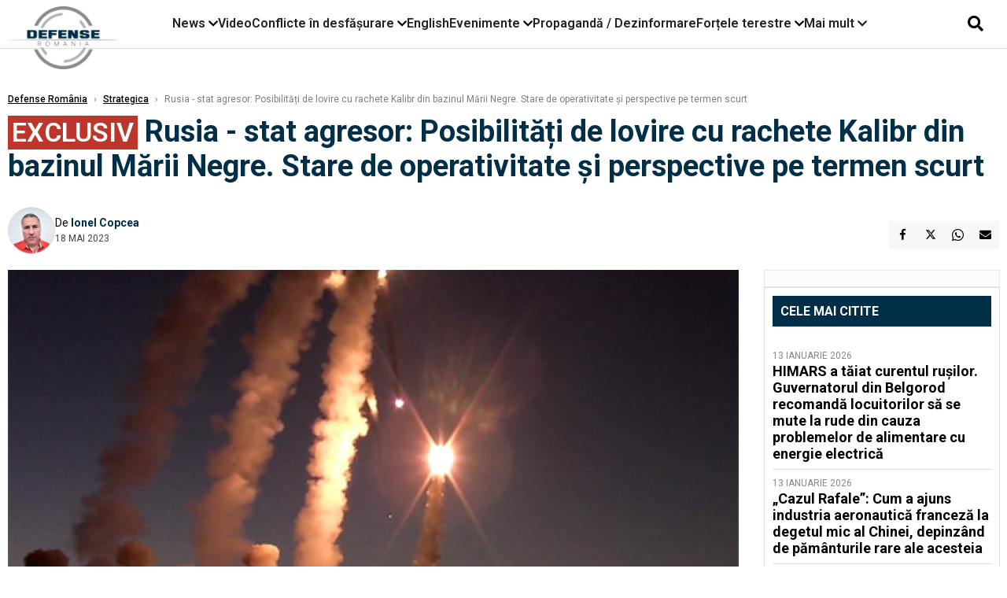

--- FILE ---
content_type: text/html; charset=UTF-8
request_url: https://www.defenseromania.ro/rusia-stat-agresor-posibilitati-de-lovire-cu-rachete-kalibr-din-bazinul-marii-negre-stare-de-operativitate-si-perspective-pe-termen-scurt_622736.html
body_size: 20445
content:
<!DOCTYPE html>
<html lang="ro">

<head>
    <meta charset="UTF-8">
    <meta name="language" content="Romanian" />
    <title>Rusia - stat agresor: Posibilități de lovire cu rachete Kalibr din bazinul Mării Negre. Stare de operativitate și perspective pe termen scurt  | Defense România    </title>
    <meta name="description" content="După mai bine de un an de zile de la invadarea Ucrainei, Rusia continuă să execute lovituri aproape zilnice cu drone de atac și rachete de croazieră cu bazare terestră, aeriană și maritimă asupra unor ținte..." />
    <meta name="viewport" content="width=device-width, initial-scale=1.0">

    <link rel="shortcut icon" href="/favicon.png?v=2">
    <link rel="icon" type="image/x-icon" href="/favicon.png?v=2">
    <link rel="shortcut icon" type="image/vnd.microsoft.icon" href="/favicon.png?v=2">

            <link rel="canonical" href="https://www.defenseromania.ro/rusia-stat-agresor-posibilitati-de-lovire-cu-rachete-kalibr-din-bazinul-marii-negre-stare-de-operativitate-si-perspective-pe-termen-scurt_622736.html" />
                <link rel="amphtml" href="https://www.defenseromania.ro/amp/rusia-stat-agresor-posibilitati-de-lovire-cu-rachete-kalibr-din-bazinul-marii-negre-stare-de-operativitate-si-perspective-pe-termen-scurt_622736.html">
                    <script type="application/ld+json">
                {"@context":"http:\/\/schema.org","@type":"BreadcrumbList","itemListElement":[{"@type":"ListItem","position":1,"item":{"name":"Defense Rom\u00e2nia","@id":"https:\/\/www.defenseromania.ro"}},{"@type":"ListItem","position":2,"item":{"name":"Strategica","@id":"https:\/\/www.defenseromania.ro\/strategica"}},{"@type":"ListItem","position":3,"item":{"name":"Rusia - stat agresor: Posibilit\u0103\u021bi de lovire cu rachete Kalibr din bazinul M\u0103rii Negre. Stare de...","@id":"https:\/\/www.defenseromania.ro\/rusia-stat-agresor-posibilitati-de-lovire-cu-rachete-kalibr-din-bazinul-marii-negre-stare-de-operativitate-si-perspective-pe-termen-scurt_622736.html"}}]}            </script>
                <script type="application/ld+json">
                {"@context":"http:\/\/schema.org","@type":"NewsArticle","mainEntityOfPage":{"@type":"WebPage","@id":"https:\/\/www.defenseromania.ro\/rusia-stat-agresor-posibilitati-de-lovire-cu-rachete-kalibr-din-bazinul-marii-negre-stare-de-operativitate-si-perspective-pe-termen-scurt_622736.html"},"headline":"Rusia - stat agresor: Posibilit\u0103\u021bi de lovire cu rachete Kalibr din bazinul M\u0103rii Negre. Stare de...","image":{"@type":"ImageObject","url":"https:\/\/www.defenseromania.ro\/thumbs\/amp\/2023\/05\/18\/rusia-stat-agresor-posibilitati-de-lovire-cu-rachete-kalibr-din-bazinul-marii-negre-stare-de-operativitate-si-perspective-pe-termen-scurt-92048.webp","width":1200,"height":675},"datePublished":"2023-05-18T08:17:03+03:00","dateModified":"2023-05-18T08:17:03+03:00","publisher":{"@type":"NewsMediaOrganization","id":"https:\/\/www.defenseromania.ro\/#publisher","name":"Defense Rom\u00e2nia","url":"https:\/\/www.defenseromania.ro","logo":{"@type":"ImageObject","url":"https:\/\/media.defenseromania.ro\/assets_v2\/images\/logo_defense.png?v=2"}},"description":"Dup\u0103 mai bine de un an de zile de la invadarea Ucrainei, Rusia continu\u0103 s\u0103 execute lovituri aproape zilnice cu drone de atac \u0219i rachete de croazier\u0103 cu bazare terestr\u0103, aerian\u0103 \u0219i maritim\u0103 asupra unor \u021binte...","author":{"@type":"Person","@id":"https:\/\/www.defenseromania.ro\/autori\/ionel-copcea.html","name":"Ionel Copcea","url":"https:\/\/www.defenseromania.ro\/autori\/ionel-copcea.html"}}            </script>
            <meta name="expires" content="never" />
    <meta name="revisit-after" content="whenever" />
            <meta name="robots" content="follow, index, max-snippet:-1, max-video-preview:-1, max-image-preview:large" />
        <meta name="theme-color" content="#292c33" />

    <meta name="robots" content="max-image-preview:large">

                <meta property="og:title" content="Rusia - stat agresor: Posibilități de lovire cu rachete Kalibr din bazinul Mării Negre. Stare de operativitate și perspective pe termen scurt" />
                    <meta property="og:description" content="După mai bine de un an de zile de la invadarea Ucrainei, Rusia continuă să execute lovituri aproape zilnice cu drone de atac și rachete de croazieră cu bazare terestră, aeriană și maritimă asupra unor ținte..." />
                    <meta property="og:image" content="https://www.defenseromania.ro/thumbs/amp/2023/05/18/rusia-stat-agresor-posibilitati-de-lovire-cu-rachete-kalibr-din-bazinul-marii-negre-stare-de-operativitate-si-perspective-pe-termen-scurt-92048.webp" />
                    <meta property="og:image:width" content="1200" />
                    <meta property="og:image:height" content="675" />
                    <meta property="og:url" content="https://www.defenseromania.ro/rusia-stat-agresor-posibilitati-de-lovire-cu-rachete-kalibr-din-bazinul-marii-negre-stare-de-operativitate-si-perspective-pe-termen-scurt_622736.html" />
                    <meta property="og:type" content="article" />
        
    
    <link rel="preload" href="https://www.defenseromania.ro/static/css/normalize.css" as="style">
    <link rel="preload" href="https://www.defenseromania.ro/static/css/owl.carousel.min.css" as="style" />
    <link rel="preload" href="https://www.defenseromania.ro/static/css/video-js.css" as="style">
    <link rel="preload" href="https://www.defenseromania.ro/static/css/dcnews-style.css?v=1768503871" as="style">
    <link rel="preconnect" href="https://fonts.googleapis.com">
    <link rel="preconnect" href="https://fonts.gstatic.com" crossorigin>

    <link href="https://fonts.googleapis.com/css2?family=Playfair+Display:ital,wght@0,400..900;1,400..900&family=Roboto:ital,wght@0,100..900;1,100..900&display=swap" rel="stylesheet">

    <link rel="stylesheet" href="https://www.defenseromania.ro/static/css/owl.carousel.min.css" type="text/css" />
    <link rel="stylesheet" href="https://www.defenseromania.ro/static/css/font-awesome-all.min.css?v=3" type="text/css" />

    <link rel="stylesheet" href="https://www.defenseromania.ro/static/css/video-js.css">
    <link rel="stylesheet" href="https://www.defenseromania.ro/static/css/dcnews-style.css?v=1768503871">

    <!-- Google tag (gtag.js)-->
    <script async src="https://www.googletagmanager.com/gtag/js?id=G-PMZ80LKM72"></script>
    <script>
        window.dataLayer = window.dataLayer || [];

        function gtag() {
            dataLayer.push(arguments);
        }

        gtag('consent', 'default', {
            'ad_storage': 'denied',
            'analytics_storage': 'granted',
            'ad_user_data': 'denied',
            'ad_personalization': 'denied'
        });

        gtag('js', new Date());

        gtag('config', 'G-PMZ80LKM72');
    </script>

    <script src="https://fundingchoicesmessages.google.com/i/pub-7670433186403461?ers=1"></script>
    <script src="https://securepubads.g.doubleclick.net/tag/js/gpt.js" crossorigin="anonymous" async></script>

            <script type="text/javascript">
            function toggleMore() {
                $('.overlay_wrapper').toggleClass('active');
                $('.logo_fl ').toggleClass('small');
            }

            function toggleSearch() {
                $('.icon_menu_search').toggleClass('active');
                $('.gcse-wrapper').toggleClass('active');
            }
        </script>

        
        <script>
            var articles = [{"article_title":"Clubul marilor puteri aeriene are un nou membru: Coreea de Sud valideaz\u0103 avionul KF-21 Boramae \u0219i for\u021beaz\u0103 rescrierea ierarhiei aeriene \u00een Asia","article_url":"https:\/\/www.defenseromania.ro\/clubul-marilor-puteri-aeriene-are-un-nou-membru-coreea-de-sud-valideaza-avionul-kf-21-boramae-si-forteaza-rescrierea-ierarhiei-aeriene-in-asia_640076.html"},{"article_title":"Shahed \u0219i rachete balistice Fatah-360, v\u00e2ndute Rusiei pentru aproape trei miliarde de dolari","article_url":"https:\/\/www.defenseromania.ro\/shahed-si-rachete-balistice-fatah-360-vandute-rusiei-pentru-aproape-trei-miliarde-de-dolari_640094.html"},{"article_title":"\u00cenc\u0103 un stat din Golf vrea s\u0103 cumpere avioane de v\u00e2n\u0103toare pakistaneze JF-17","article_url":"https:\/\/www.defenseromania.ro\/inca-un-stat-din-golf-vrea-sa-cumpere-avioane-de-vanatoare-pakistaneze-jf-17_640070.html"},{"article_title":"Blindate Piranha 5, Cobra II sau rachete Patriot - echipamente deja primite de Rom\u00e2nia, care a\u0219teapt\u0103 \u0219i lista final\u0103 pentru SAFE","article_url":"https:\/\/www.defenseromania.ro\/blindate-piranha-5-cobra-ii-sau-rachete-patriot-echipamente-deja-primite-de-romania-care-asteapta-si-lista-finala-pentru-safe_640088.html"},{"article_title":"Cum a reu\u0219it spionajul militar ucrainean s\u0103 reduc\u0103 produc\u021bia de petrol a Rusiei cu 21% prin lovituri directe asupra rafin\u0103riilor","article_url":"https:\/\/www.defenseromania.ro\/cum-a-reusit-spionajul-militar-ucrainean-sa-reduca-productia-de-petrol-a-rusiei-cu-21-prin-lovituri-directe-asupra-rafinariilor_640115.html"}]        </script>

                    

            <script>
                            </script>
        
    


                        <meta name="publish-date" content="2023-05-18T08:17:03+03:00" />
            <meta property="article:modified_time" content="2023-05-18T08:17:03+03:00" />
            <meta name="cXenseParse:publishtime" content="2023-05-18T05:17:03Z" />
            <meta name="cXenseParse:pageclass" content="article" />
            <meta property="cXenseParse:author" content="854d6fae5e" />
                <meta name="cXenseParse:url" content="https://www.defenseromania.ro/rusia-stat-agresor-posibilitati-de-lovire-cu-rachete-kalibr-din-bazinul-marii-negre-stare-de-operativitate-si-perspective-pe-termen-scurt_622736.html" />
    
                            
<!--Gemius video outstream sticky floating-->
<!--<script src="https://publisher.caroda.io/videoPlayer/caroda.min.js?ctok=6a2afe4b095653261466" crossorigin="anonymous" defer></script>-->
<!--End Gemius video outstream sticky floating-->
<!--<script async src="https://securepubads.g.doubleclick.net/tag/js/gpt.js" crossorigin="anonymous"></script>-->

<script >
    var googletag = googletag || {};googletag.cmd = googletag.cmd || [];
    googletag.cmd.push(function() {


        /*Billboard_responsive desktop si mobil, hp under main*/
        googletag.defineSlot("/1473368974/defenseromania_gpt/billboard_responsive", [[970,90], [970,200], [970,250], [728, 90], [728, 200], [750, 100], [750, 200], [750, 250], [750,300], [300, 250], [320, 50], [320, 100], [336, 250], [336, 280]], "div-gpt-defenseromania_gpt-billboard_responsive")
            .defineSizeMapping(
                googletag
                    .sizeMapping()
                    .addSize([990, 0],  [[970,90], [970,200], [970,250]])
                    .addSize([800, 0],  [[728, 90], [728, 200], [750, 100], [750, 200], [750, 250], [750,300]])
                    .addSize([336, 0],  [[300, 250], [320, 50], [320, 100], [336, 250], [336, 280]])
                    .addSize([320, 0],  [[300, 250], [320, 50], [320, 100]])
                    .addSize([0, 0], [])
                    .build()
            )
            .addService(googletag.pubads());

        /*End Billboard_responsive desktop si mobil, hp under main*/

        /*Billboard2_responsive desktop si mobil, hp above video box*/
        googletag.defineSlot("/1473368974/defenseromania_gpt/billboard2_responsive", [[970,90], [970,200], [970,250], [728, 90], [728, 200], [750, 100], [750, 200], [750, 250], [750,300], [300, 250], [300, 600], [320, 50], [320, 100], [336, 250], [336, 280]], "div-gpt-defenseromania_gpt-billboard2_responsive")
            .defineSizeMapping(
                googletag
                    .sizeMapping()
                    .addSize([990, 0],  [[970,90], [970,200], [970,250]])
                    .addSize([800, 0],  [[728, 90], [728, 200], [750, 100], [750, 200], [750, 250], [750,300]])
                    .addSize([336, 0],  [[300, 250], [300, 600], [320, 50], [320, 100], [336, 250], [336, 280]])
                    .addSize([320, 0],  [[300, 250], [300, 600], [320, 50], [320, 100]])
                    .addSize([0, 0], [])
                    .build()
            )
            .addService(googletag.pubads());

        /*End Billboard2_responsive desktop si mobil, hp above video box*/

        /*Billboard3_responsive desktop si mobil, hp under Conflicte in desfasurare*/
        googletag.defineSlot("/1473368974/defenseromania_gpt/billboard3_responsive", [[970,90], [970,200], [970,250], [728, 90], [728, 200], [750, 100], [750, 200], [750, 250], [750,300], [300, 250], [300, 600], [320, 50], [320, 100], [336, 250], [336, 280]], "div-gpt-defenseromania_gpt-billboard3_responsive")
            .defineSizeMapping(
                googletag
                    .sizeMapping()
                    .addSize([990, 0],  [[970,90], [970,200], [970,250]])
                    .addSize([800, 0],  [[728, 90], [728, 200], [750, 100], [750, 200], [750, 250], [750,300]])
                    .addSize([336, 0],  [[300, 250], [300, 600], [320, 50], [320, 100], [336, 250], [336, 280]])
                    .addSize([320, 0],  [[300, 250], [300, 600], [320, 50], [320, 100]])
                    .addSize([0, 0], [])
                    .build()
            )
            .addService(googletag.pubads());

        /*End Billboard3_responsive desktop si mobil, hp under Conflicte in desfasurare*/

        /*box1_horizontal desktop and mobile, article under Main Photo*/
        googletag.defineSlot("/1473368974/defenseromania_gpt/box1_horizontal", [[300,250], [320,50], [320,100], [336,250], [336,280], [728,90], [728,200], [750,250], [750,300], [900, 200], [900, 250]], "div-gpt-defenseromania_gpt-box1_horizontal")
            .defineSizeMapping(
                googletag
                    .sizeMapping()
                    .addSize([990, 0],  [ [728,90], [728,200], [750,250], [750,300], [900,200], [900,250]])
                    .addSize([770, 0],  [ [728,90], [728,200], [750,250], [750,300]])
                    .addSize([336, 0],  [ [300,250], [320,50], [320,100], [336,250], [336,280]])
                    .addSize([320, 0],  [ [300,250], [320,50], [320,100]])
                    .addSize([0, 0], [])
                    .build()
            )
            .addService(googletag.pubads());
        /*End box1_horizontal desktop and mobile, article under Main Photo*/

        /*box2_horizontal desktop and mobile, article under Article text*/
        googletag.defineSlot("/1473368974/defenseromania_gpt/box2_horizontal", [[300,250], [300,600], [320,50], [320,100], [336,250], [336,280], [728,90], [728,200], [750,250], [750,300], [900, 200], [900, 250]], "div-gpt-defenseromania_gpt-box2_horizontal")
            .defineSizeMapping(
                googletag
                    .sizeMapping()
                    .addSize([990, 0],  [ [728,90], [728,200], [750,250], [750,300], [900,200], [900,250]])
                    .addSize([770, 0],  [ [728,90], [728,200], [750,250], [750,300]])
                    .addSize([336, 0],  [ [300,250], [300,600], [320,50], [320,100], [336,250], [336,280]])
                    .addSize([320, 0],  [ [300,250], [300,600], [320,50], [320,100]])
                    .addSize([0, 0], [])
                    .build()
            )
            .addService(googletag.pubads());
        /*End box2_horizontal desktop and mobile, article under Article text*/

        /*box1_right desktop coloana dreapta prima pozitie*/
        googletag.defineSlot("/1473368974/defenseromania_gpt/box1_right", [[300,250], [300,600]], "div-gpt-defenseromania_gpt-box1_right")
            .defineSizeMapping(
                googletag
                    .sizeMapping()
                    .addSize([320, 0],  [[300,250], [300,600]])
                    .addSize([0, 0], [])
                    .build()
            )
            .addService(googletag.pubads());
        /*End box1_right desktop coloana dreapta prima pozitie*/

        /*box2_right video page*/
        googletag.defineSlot("/1473368974/defenseromania_gpt/box2_right_video", [[300,100], [300,200], [300,250]], "div-gpt-defenseromania_gpt-box2_right_video")
            .defineSizeMapping(
                googletag
                    .sizeMapping()
                    .addSize([320, 0],  [[300,100], [300,200], [300,250]])
                    .addSize([0, 0], [])
                    .build()
            )
            .addService(googletag.pubads());
        /*End box2_right video page*/


                                googletag.pubads().setTargeting('defense_category', ["Strategica"] );
        
        


        googletag.pubads().enableSingleRequest();

        function logGptSlots(label = '[GPT DEBUG]') {
            if (!window.googletag || !googletag.pubads) {
                console.warn(label, 'googletag not ready');
                return;
            }

            googletag.cmd.push(() => {
                const slots = googletag.pubads().getSlots();

                if (!slots || !slots.length) {
                    console.warn(label, 'no slots defined');
                    return;
                }

                console.group(`${label} ${slots.length} slot(s)`);

                slots.forEach((slot, i) => {
                    const divId = slot.getSlotElementId();
                    const path = slot.getAdUnitPath();

                    const sizes = slot.getSizes()
                        .map(s => s.getWidth() + 'x' + s.getHeight());

                    const targeting = slot.getTargetingMap
                        ? slot.getTargetingMap()
                        : {};

                    const response = slot.getResponseInformation
                        ? slot.getResponseInformation()
                        : null;

                    console.group(`Slot #${i + 1}: ${divId}`);
                    console.log('adUnitPath:', path);
                    console.log('sizes:', sizes);
                    console.log('targeting:', targeting);
                    console.log('response:', response);
                    console.groupEnd();
                });

                console.groupEnd();
            });
        }
        logGptSlots('[AFTER INIT]');
        googletag.cmd.push(() => {
            googletag.pubads().addEventListener('slotRenderEnded', (e) => {
                console.log('[GPT RENDER]', {
                    divId: e.slot.getSlotElementId(),
                    adUnitPath: e.slot.getAdUnitPath(),
                    isEmpty: e.isEmpty,
                    size: e.size,
                    creativeId: e.creativeId,
                    lineItemId: e.lineItemId
                });
            });
        });

        googletag.pubads().disableInitialLoad();
        googletag.enableServices();

    });


</script>                                        <meta name="google-site-verification" content="" />

    
    <script>
        var home = 0;
        var new_website = 1;
    </script>

    

    <style>
        @media screen and (max-width: 500px) {
            .burger-wrapper {
                display: inline-block;
                width: 40%;
                vertical-align: middle;
            }

            #nav-icon3 {
                width: 20px;
                height: 15px;
                position: relative;
                margin: 20px;
                margin-left: 15px;
                -webkit-transform: rotate(0deg);
                -moz-transform: rotate(0deg);
                -o-transform: rotate(0deg);
                transform: rotate(0deg);
                -webkit-transition: .5s ease-in-out;
                -moz-transition: .5s ease-in-out;
                -o-transition: .5s ease-in-out;
                transition: .5s ease-in-out;
                cursor: pointer;
            }

            #nav-icon3 span:nth-child(1) {
                top: 0;
            }

            #nav-icon3 span {
                display: block;
                position: absolute;
                height: 2px;
                width: 100%;
                background: #3a2a77;
                opacity: 1;
                left: 0;
                -webkit-transform: rotate(0deg);
                -moz-transform: rotate(0deg);
                -o-transform: rotate(0deg);
                transform: rotate(0deg);
                -webkit-transition: .25s ease-in-out;
                -moz-transition: .25s ease-in-out;
                -o-transition: .25s ease-in-out;
                transition: .25s ease-in-out;
            }

            .logo {
                text-align: center;
                vertical-align: middle;
                margin-bottom: 10px;
                margin-top: 11px;
                padding: 0;
                width: 20%;
                display: inline-block;
            }

            .nxt_menu,
            .nxt_menu_v2 {
                opacity: 0;
                width: 100%;
                position: absolute;
                top: -700px;
                background: #261f3d;
                z-index: 110;
                -webkit-box-shadow: 0 5px 30px 0px #000000;
                -moz-box-shadow: 0 5px 30px 0px #000000;
                box-shadow: 0 5px 30px 0px #000000;
                -webkit-transition: all ease-out .2s;
                -moz-transition: all ease-out .2s;
                -o-transition: all ease-out .2s;
                transition: all ease-out .2s;
            }

            .is_visible {
                opacity: 1;
                top: 0;
            }

            .nxt_menu_v2 h3 {
                display: inline-block;
                color: #fff;
                margin: 0 auto;
                line-height: 52px;
                font-size: 20px;
            }

            .subMenu_header {
                text-align: center;
                margin-bottom: 10px;
                height: 52px;
                padding-bottom: 10px;
                border-bottom: 1px solid #fff;
            }

            .subMenu_header i {
                position: absolute;
                left: 20px;
                top: 25px;
                font-size: 20px;
            }

            .nxt_menu_item .fa-caret-right {
                padding: 20px;
                position: absolute;
                bottom: -11px;
                font-size: 18px;
                color: #fff;
                right: 30px;
            }

            .nxt_menu_content {
                margin: 2%;
                color: #fff;
            }

            .nxt_menu_item {
                font-weight: 600;
                font-size: 13px;
                padding: 10px;
                padding-right: 0;
                position: relative;
                width: 48%;
                font-weight: 600;
                box-sizing: border-box;
                display: inline-block;
                vertical-align: middle;
            }

            .nxt_menu_item a {
                color: #fff;
            }

            .nxt_menu_item.selected a {
                color: #fecb30;
                font-weight: 800
            }

            .icon_menu_close {
                width: 50px;
                object-fit: contain;
                position: absolute;
                left: 12px;
                top: 10px;
                padding: 10px;
                cursor: pointer;
            }
        }
    </style>
    <script>
        var menuStack = [];

        function showSubmenu(id, name, url) {
            if (id != menuStack[menuStack.length - 1] && menuStack.length) {
                // $("#subMenu"+menuStack[menuStack.length-1]).slideUp("fast", function() {
                // 	$("#subMenu"+id).slideDown("fast");
                // });
                hide(document.getElementById("subMenu" + menuStack[menuStack.length - 1]));
                show(document.getElementById("subMenu" + id));
            } else {
                show(document.getElementById("subMenu" + id));
            }
            if (name != "") document.querySelector("#subMenu" + id + " .nxt_menu_v2_title").innerHTML = name;
            if (url != "") document.querySelector("#subMenu" + id + " .first a").innerHTML = name;
            if (url != "") document.querySelector("#subMenu" + id + " .first a").href = url;

            if ((menuStack.length == 0 || menuStack[menuStack.length - 1] != id) && id)
                menuStack.push(id);
        }

        function closeSubmenu(id) {
            hide(document.getElementById("subMenu" + id));
            menuStack.pop();
            if (menuStack.length)
                showSubmenu(menuStack[menuStack.length - 1], "", "");
        }

        function toggleMenu() {
            showSubmenu(0, "", "");
        }

        // Show an element
        var show = function(elem) {
            // elem.style.display = 'block';
            elem.classList.add('is_visible');
        };

        // Hide an element
        var hide = function(elem) {
            // elem.style.display = 'none';
            elem.classList.remove('is_visible');
        };
    </script>

    <script>
        var pool_results_enabled = 1    </script>
</head>

<body class="body-new body-article">

    <!-- Google Tag Manager (noscript) -->     <script>
        var ad = document.createElement('div');
        ad.id = 'AdSense';
        ad.className = 'AdSense';
        ad.style.display = 'block';
        ad.style.position = 'absolute';
        ad.style.top = '-1px';
        ad.style.height = '1px';
        document.body.appendChild(ad);
    </script>
    <div id="fb-root"></div>

    
    <div class="header_all_wrapper desktop_only">
        <div class="header_all" id="header_all">
            <div class="header_wrapper">
                <div id="header">
                    <div class="header_v2_left">
                        <a class="logo_fl" id="logo_fl" href="/" title="" rel="nofollow"></a>
                    </div>
                    <div class="header_v2_center">
                        <nav class="nav" itemscope="" itemtype="http://www.schema.org/SiteNavigationElement">
                            <ul class="nav-list">
                                                                    <li class="nav-list-item" itemprop="name" data-toggle-submenu="100">
                                        <a href="https://www.defenseromania.ro/news" title="News" class="nav-list-item-link " itemprop="url">News</a>
                                                                                    <i class="fa fa-chevron-down"></i>
                                            <ul class="sbmneu" id="submenu_100">
                                                                                                    <li>
                                                        <a href="https://www.defenseromania.ro/news/uniunea-europeana" title="Uniunea Europeană" class="nav-list-item-link " itemprop="url">Uniunea Europeană</a>
                                                    </li>
                                                                                                    <li>
                                                        <a href="https://www.defenseromania.ro/news/securitate-energetica" title="Securitate energetică" class="nav-list-item-link " itemprop="url">Securitate energetică</a>
                                                    </li>
                                                                                                    <li>
                                                        <a href="https://www.defenseromania.ro/news/nato" title="NATO" class="nav-list-item-link " itemprop="url">NATO</a>
                                                    </li>
                                                                                            </ul>
                                                                            </li>
                                                                    <li class="nav-list-item" itemprop="name" >
                                        <a href="/video" title="Video" class="nav-list-item-link " itemprop="url">Video</a>
                                                                            </li>
                                                                    <li class="nav-list-item" itemprop="name" data-toggle-submenu="102">
                                        <a href="https://www.defenseromania.ro/conflicte-militare-in-desfasurare" title="Conflicte în desfășurare" class="nav-list-item-link " itemprop="url">Conflicte în desfășurare</a>
                                                                                    <i class="fa fa-chevron-down"></i>
                                            <ul class="sbmneu" id="submenu_102">
                                                                                                    <li>
                                                        <a href="https://www.defenseromania.ro/conflicte-militare-in-desfasurare/siria" title="Siria" class="nav-list-item-link " itemprop="url">Siria</a>
                                                    </li>
                                                                                                    <li>
                                                        <a href="https://www.defenseromania.ro/conflicte-militare-in-desfasurare/libia" title="Libia" class="nav-list-item-link " itemprop="url">Libia</a>
                                                    </li>
                                                                                                    <li>
                                                        <a href="https://www.defenseromania.ro/conflicte-militare-in-desfasurare/irak" title="Irak" class="nav-list-item-link " itemprop="url">Irak</a>
                                                    </li>
                                                                                                    <li>
                                                        <a href="https://www.defenseromania.ro/conflicte-militare-in-desfasurare/yemen" title="Yemen" class="nav-list-item-link " itemprop="url">Yemen</a>
                                                    </li>
                                                                                                    <li>
                                                        <a href="https://www.defenseromania.ro/conflicte-militare-in-desfasurare/ucraina" title="Ucraina" class="nav-list-item-link " itemprop="url">Ucraina</a>
                                                    </li>
                                                                                                    <li>
                                                        <a href="https://www.defenseromania.ro/conflicte-militare-in-desfasurare/israel" title="Israel" class="nav-list-item-link " itemprop="url">Israel</a>
                                                    </li>
                                                                                            </ul>
                                                                            </li>
                                                                    <li class="nav-list-item" itemprop="name" >
                                        <a href="https://www.defenseromania.ro/english" title="English" class="nav-list-item-link " itemprop="url">English</a>
                                                                            </li>
                                                                    <li class="nav-list-item" itemprop="name" data-toggle-submenu="106">
                                        <a href="https://www.defenseromania.ro/evenimente" title="Evenimente" class="nav-list-item-link " itemprop="url">Evenimente</a>
                                                                                    <i class="fa fa-chevron-down"></i>
                                            <ul class="sbmneu" id="submenu_106">
                                                                                                    <li>
                                                        <a href="https://www.defenseromania.ro/evenimente/industria-de-aparare" title="Industria de apărare" class="nav-list-item-link " itemprop="url">Industria de apărare</a>
                                                    </li>
                                                                                            </ul>
                                                                            </li>
                                                                    <li class="nav-list-item" itemprop="name" >
                                        <a href="https://www.defenseromania.ro/propaganda-dezinformare" title="Propagandă / Dezinformare" class="nav-list-item-link " itemprop="url">Propagandă / Dezinformare</a>
                                                                            </li>
                                                                    <li class="nav-list-item" itemprop="name" data-toggle-submenu="109">
                                        <a href="https://www.defenseromania.ro/forta-terestra" title="Forțele terestre" class="nav-list-item-link " itemprop="url">Forțele terestre</a>
                                                                                    <i class="fa fa-chevron-down"></i>
                                            <ul class="sbmneu" id="submenu_109">
                                                                                                    <li>
                                                        <a href="https://www.defenseromania.ro/forta-terestra/forte-speciale" title="Forțele speciale" class="nav-list-item-link " itemprop="url">Forțele speciale</a>
                                                    </li>
                                                                                            </ul>
                                                                            </li>
                                                                                                <li class="nav-list-item" itemprop="name" data-toggle-submenu="0">
                                    <a href="javascript:void(0);" title="Mai mult" class="nav-list-item-link" itemprop="url">Mai mult <i class="fa fa-chevron-down"></i></a>
                                    <ul class="sbmneu" id="submenu_0">
                                                                                    <li>
                                                <a href="https://www.defenseromania.ro/forta-navala" title="Forțele navale" class="nav-list-item-link " itemprop="url">Forțele navale</a>
                                            </li>
                                                                                    <li>
                                                <a href="https://www.defenseromania.ro/forta-aeriana" title="Forțele aeriene" class="nav-list-item-link " itemprop="url">Forțele aeriene</a>
                                            </li>
                                                                                    <li>
                                                <a href="https://www.defenseromania.ro/cyber" title="Cyber" class="nav-list-item-link " itemprop="url">Cyber</a>
                                            </li>
                                                                                    <li>
                                                <a href="https://www.defenseromania.ro/terorism" title="Terorism" class="nav-list-item-link " itemprop="url">Terorism</a>
                                            </li>
                                                                                    <li>
                                                <a href="https://www.defenseromania.ro/industrie-de-aparare" title="Industria de apărare" class="nav-list-item-link " itemprop="url">Industria de apărare</a>
                                            </li>
                                                                                    <li>
                                                <a href="https://www.defenseromania.ro/strategica" title="Strategica" class="nav-list-item-link " itemprop="url">Strategica</a>
                                            </li>
                                                                                    <li>
                                                <a href="https://www.defenseromania.ro/istorie" title="Istorie" class="nav-list-item-link " itemprop="url">Istorie</a>
                                            </li>
                                                                                    <li>
                                                <a href="https://www.defenseromania.ro/intelligence" title="Intelligence" class="nav-list-item-link " itemprop="url">Intelligence</a>
                                            </li>
                                                                            </ul>
                                </li>
                                                            </ul>
                        </nav>
                    </div>
                    <div class="header_v2_right">
                        <div class="icon_wrapper">
                            <i class="fa fa-search" onclick="toggleSearch();"></i>

                            <div class="gcse-wrapper" id="gcse-wrapper">
                                <form name="" action="/cauta" method="get" id="searchSiteForm">
                                    <input type="text" class="nxt_searchInput" id="nxt_searchInput" name="q" placeholder="Scrie aici pentru a căuta">
                                    <button type="submit" class="nxt_searchSubmit" value="">
                                        <img src="https://media.dcnews.ro/assets/images/icon_search_desktop.png" class="icon_menu_search" width="20" height="18">
                                    </button>
                                </form>
                            </div>
                        </div>
                    </div>
                </div>
            </div>


                    </div>
    </div>

    <header class="mobile_only">
        <div class="headerMobile">
            <div class="logo" style="">
                <a href="/" class="prerender">
                    <img src="https://media.defenseromania.ro/assets_v2/images/logo_defense.png?v=2" width="50" alt="Defense România" />
                </a>
            </div>
            <div class="right">
                <div class="burger-wrapper">
                    <div id="mobileBurgerNav" onClick="toggleNavMenu();">
                        <i class="fa-solid fa-bars"></i>
                        <i class="fa-solid fa-xmark"></i>
                    </div>
                </div>
            </div>
        </div>
        <div id="navigationMobile">
            <div id="navigationMobileSearch">
                <form action="/cauta" method="get">
                    <div class="mobileSearch">
                        <input type="text" name="q" placeholder="Caută articol...">
                        <button type="submit" class="mobileSearchButton">
                            <i class="fa-solid fa-magnifying-glass"></i>
                        </button>
                    </div>
                </form>
            </div>
                                                <div class="mobileMenuHead" id="mobileMenuHead_100">
                        <div class="mobileMenuItem" id="mobileMenuItem_100" onClick="toggleSubmenu(100);">
                            <span>News</span>
                            <i class="fa-solid fa-chevron-down"></i>
                        </div>
                    </div>
                    <div class="mobileSubmenuContainer" id="mobileSubmenu_100">
                        <div class="mobileMenuItem"> <a href="https://www.defenseromania.ro/news">News</a></div>
                                                    <div class="mobileMenuItem"> <a href="https://www.defenseromania.ro/news/uniunea-europeana">Uniunea Europeană</a></div>
                                                    <div class="mobileMenuItem"> <a href="https://www.defenseromania.ro/news/securitate-energetica">Securitate energetică</a></div>
                                                    <div class="mobileMenuItem"> <a href="https://www.defenseromania.ro/news/nato">NATO</a></div>
                                            </div>
                                                                <div class="mobileMenuHead">
                        <div class="mobileMenuItem"> <a href="/video">Video </a></div>
                    </div>
                                                                <div class="mobileMenuHead" id="mobileMenuHead_102">
                        <div class="mobileMenuItem" id="mobileMenuItem_102" onClick="toggleSubmenu(102);">
                            <span>Conflicte în desfășurare</span>
                            <i class="fa-solid fa-chevron-down"></i>
                        </div>
                    </div>
                    <div class="mobileSubmenuContainer" id="mobileSubmenu_102">
                        <div class="mobileMenuItem"> <a href="https://www.defenseromania.ro/conflicte-militare-in-desfasurare">Conflicte în desfășurare</a></div>
                                                    <div class="mobileMenuItem"> <a href="https://www.defenseromania.ro/conflicte-militare-in-desfasurare/siria">Siria</a></div>
                                                    <div class="mobileMenuItem"> <a href="https://www.defenseromania.ro/conflicte-militare-in-desfasurare/libia">Libia</a></div>
                                                    <div class="mobileMenuItem"> <a href="https://www.defenseromania.ro/conflicte-militare-in-desfasurare/irak">Irak</a></div>
                                                    <div class="mobileMenuItem"> <a href="https://www.defenseromania.ro/conflicte-militare-in-desfasurare/yemen">Yemen</a></div>
                                                    <div class="mobileMenuItem"> <a href="https://www.defenseromania.ro/conflicte-militare-in-desfasurare/ucraina">Ucraina</a></div>
                                                    <div class="mobileMenuItem"> <a href="https://www.defenseromania.ro/conflicte-militare-in-desfasurare/israel">Israel</a></div>
                                            </div>
                                                                <div class="mobileMenuHead">
                        <div class="mobileMenuItem"> <a href="https://www.defenseromania.ro/english">English </a></div>
                    </div>
                                                                <div class="mobileMenuHead" id="mobileMenuHead_106">
                        <div class="mobileMenuItem" id="mobileMenuItem_106" onClick="toggleSubmenu(106);">
                            <span>Evenimente</span>
                            <i class="fa-solid fa-chevron-down"></i>
                        </div>
                    </div>
                    <div class="mobileSubmenuContainer" id="mobileSubmenu_106">
                        <div class="mobileMenuItem"> <a href="https://www.defenseromania.ro/evenimente">Evenimente</a></div>
                                                    <div class="mobileMenuItem"> <a href="https://www.defenseromania.ro/evenimente/industria-de-aparare">Industria de apărare</a></div>
                                            </div>
                                                                <div class="mobileMenuHead">
                        <div class="mobileMenuItem"> <a href="https://www.defenseromania.ro/propaganda-dezinformare">Propagandă / Dezinformare </a></div>
                    </div>
                                                                <div class="mobileMenuHead" id="mobileMenuHead_109">
                        <div class="mobileMenuItem" id="mobileMenuItem_109" onClick="toggleSubmenu(109);">
                            <span>Forțele terestre</span>
                            <i class="fa-solid fa-chevron-down"></i>
                        </div>
                    </div>
                    <div class="mobileSubmenuContainer" id="mobileSubmenu_109">
                        <div class="mobileMenuItem"> <a href="https://www.defenseromania.ro/forta-terestra">Forțele terestre</a></div>
                                                    <div class="mobileMenuItem"> <a href="https://www.defenseromania.ro/forta-terestra/forte-speciale">Forțele speciale</a></div>
                                            </div>
                                                                <div class="mobileMenuHead">
                        <div class="mobileMenuItem"> <a href="https://www.defenseromania.ro/forta-navala">Forțele navale </a></div>
                    </div>
                                                                <div class="mobileMenuHead">
                        <div class="mobileMenuItem"> <a href="https://www.defenseromania.ro/forta-aeriana">Forțele aeriene </a></div>
                    </div>
                                                                <div class="mobileMenuHead">
                        <div class="mobileMenuItem"> <a href="https://www.defenseromania.ro/cyber">Cyber </a></div>
                    </div>
                                                                <div class="mobileMenuHead">
                        <div class="mobileMenuItem"> <a href="https://www.defenseromania.ro/terorism">Terorism </a></div>
                    </div>
                                                                <div class="mobileMenuHead">
                        <div class="mobileMenuItem"> <a href="https://www.defenseromania.ro/industrie-de-aparare">Industria de apărare </a></div>
                    </div>
                                                                <div class="mobileMenuHead">
                        <div class="mobileMenuItem"> <a href="https://www.defenseromania.ro/strategica">Strategica </a></div>
                    </div>
                                                                <div class="mobileMenuHead">
                        <div class="mobileMenuItem"> <a href="https://www.defenseromania.ro/istorie">Istorie </a></div>
                    </div>
                                                                <div class="mobileMenuHead">
                        <div class="mobileMenuItem"> <a href="https://www.defenseromania.ro/intelligence">Intelligence </a></div>
                    </div>
                            
            <div id="navigationMobileApps" style="padding: 15px 8px;">
                <span style="font-size: 16px;line-height: 35px;font-family: Helvetica,sans-serif;font-weight: 700; color:#000;">Poți descărca aplicația:</span><br />
                <div id="mobileAppLinks">
                    <a href='https://apps.apple.com/us/app/defenseromania/id1394093754'><img alt='Get it on App Store' class="lazy" src="https://media.dcnews.ro/nxthost/app-store-logo.png" height="40" width="116" /></a>
                    <a href='https://play.google.com/store/apps/details?id=com.nxthub.defenseromania&hl=en_SG&gl=RO'><img alt='Get it on Google Play' class="lazy" src="https://media.dcnews.ro/nxthost/play_store_logo.2.png" height="40" width="116" /></a>
                </div>
            </div>
        </div>
    </header>

    <script>
        function toggleNavMenu() {
            $('html').toggleClass('navActive');
            $('body').toggleClass('navActive');
            $('#mobileBurgerNav').toggleClass('active');
            $('#navigationMobile').toggleClass('active');
        }

        function toggleSubmenu(id) {
            $('.mobileSubmenuContainer').not('#mobileSubmenu_' + id).removeClass('active');
            $('.mobileMenuItem').not('#mobileMenuHead_' + id).removeClass('active');
            $('#mobileSubmenu_' + id).toggleClass('active');
            $('#mobileMenuHead_' + id).toggleClass('active');
        }
    </script>

    <!--Branging U shaped-->
    <div class="desktop-only" style="width: 1200px; margin: 0 auto">
        <div class="" style="position: relative; width:1200px;/*height:250px;*/">

        </div>
    </div>

    <!--End Branging U shaped-->

    <div class="page">
        <div class="Content">
            

    <div class="container_fixed_width">

<div class="content-fixed spliter" style="background-color: transparent">
        <div class="elements" style="width:100%; ">
                
<div>
    <div class="article-info">
                <div id="location">
            <a href="https://www.defenseromania.ro/">Defense România</a>
                            <span>&rsaquo;</span>
                                    <a href="https://www.defenseromania.ro/strategica" title="Strategica">Strategica</a>
                                <span>&rsaquo;</span>
                                    Rusia - stat agresor: Posibilități de lovire cu rachete Kalibr din bazinul Mării Negre. Stare de operativitate și perspective pe termen scurt                        </div>
        </div>
    <h1 data-label="EXCLUSIV">

                    <span class="wide_text_tag exclusive">EXCLUSIV</span>
        
        Rusia - stat agresor: Posibilități de lovire cu rachete Kalibr din bazinul Mării Negre. Stare de operativitate și perspective pe termen scurt
        </h1>

    
    <div class="article-meta">
        <div class="article-meta-container">
                            <div class="article-author-image">
                                            <img src="/pictures/authors/name_9206c87.png" alt="Ionel Copcea">
                                    </div>
                        <div>
                <div class="article-authors">
                    <div>
                                                    De <a href="https://www.defenseromania.ro/autori/ionel-copcea.html">Ionel Copcea</a>                                            </div>
                </div>
                <span class="time"> 18 MAI 2023</span>
            </div>
        </div>

                    <div class="social-share" style="margin-top: 10px">
                <a class="facebook" target="_blank" href="https://facebook.com/sharer/sharer.php?u=https://www.defenseromania.ro/rusia-stat-agresor-posibilitati-de-lovire-cu-rachete-kalibr-din-bazinul-marii-negre-stare-de-operativitate-si-perspective-pe-termen-scurt_622736.html">
                    <i class="fa-brands fa-facebook-f"></i>
                </a>
                <a class="x-twitter" target="_blank" href="https://twitter.com/intent/tweet/?text=Rusia - stat agresor: Posibilități de lovire cu rachete Kalibr din bazinul Mării Negre. Stare de operativitate și perspective pe termen scurt&url=https://www.defenseromania.ro/rusia-stat-agresor-posibilitati-de-lovire-cu-rachete-kalibr-din-bazinul-marii-negre-stare-de-operativitate-si-perspective-pe-termen-scurt_622736.html">
                    <svg xmlns="http://www.w3.org/2000/svg" viewBox="0 0 448 512"><!--!Font Awesome Free v7.1.0 by @fontawesome - https://fontawesome.com License - https://fontawesome.com/license/free Copyright 2026 Fonticons, Inc.--><path d="M357.2 48L427.8 48 273.6 224.2 455 464 313 464 201.7 318.6 74.5 464 3.8 464 168.7 275.5-5.2 48 140.4 48 240.9 180.9 357.2 48zM332.4 421.8l39.1 0-252.4-333.8-42 0 255.3 333.8z"/></svg>                </a>
                <a class="whatsapp" target="_blank" href="https://web.whatsapp.com/send?text=Rusia - stat agresor: Posibilități de lovire cu rachete Kalibr din bazinul Mării Negre. Stare de operativitate și perspective pe termen scurt%20https://www.defenseromania.ro/rusia-stat-agresor-posibilitati-de-lovire-cu-rachete-kalibr-din-bazinul-marii-negre-stare-de-operativitate-si-perspective-pe-termen-scurt_622736.html">
                    <i class="fa-brands fa-whatsapp"></i>
                </a>
                <a class="email" target="_blank"  href="mailto:?subject=Defense România -  Rusia - stat agresor: Posibilități de lovire cu rachete Kalibr din bazinul Mării Negre. Stare de operativitate și perspective pe termen scurt &amp;body=Citește articolul aici: https://www.defenseromania.ro/rusia-stat-agresor-posibilitati-de-lovire-cu-rachete-kalibr-din-bazinul-marii-negre-stare-de-operativitate-si-perspective-pe-termen-scurt_622736.html">
                    <i class="fa-solid fa-envelope"></i>
                </a>
            </div>
            </div>
</div>



        </div>
</div>

    </div> <!-- /.container_fixed_width -->



    <div class="container_fixed_width">

<div class="content-fixed spliter mb40" style="background-color: transparent">
        <div class="elements" style="width:calc(75% - ((24px * 2)/ 3)); ">
                
<div class="poza-articol articleMainImage" data-labeltext="EXCLUSIV">
            
        <img class="img-16x9" loading="eager" fetchpriority="high"
             data-src="https://www.defenseromania.ro/thumbs/amp/2023/05/18/rusia-stat-agresor-posibilitati-de-lovire-cu-rachete-kalibr-din-bazinul-marii-negre-stare-de-operativitate-si-perspective-pe-termen-scurt-92048.webp"
             data-width="1200" data-speed="1" alt="kalibr-rusia_53818400"
             sizes="(max-width: 600px) 480px, (max-width: 900px) 800px, 1200px"
             srcset="
                    https://www.defenseromania.ro/thumbs/480x270/2023/05/18/rusia-stat-agresor-posibilitati-de-lovire-cu-rachete-kalibr-din-bazinul-marii-negre-stare-de-operativitate-si-perspective-pe-termen-scurt-92048.webp 480w,
                    https://www.defenseromania.ro/thumbs/800x450/2023/05/18/rusia-stat-agresor-posibilitati-de-lovire-cu-rachete-kalibr-din-bazinul-marii-negre-stare-de-operativitate-si-perspective-pe-termen-scurt-92048.webp 800w,
                    https://www.defenseromania.ro/thumbs/1200x675/2023/05/18/rusia-stat-agresor-posibilitati-de-lovire-cu-rachete-kalibr-din-bazinul-marii-negre-stare-de-operativitate-si-perspective-pe-termen-scurt-92048.webp 1200w">


    


</div>

<span class="imageDescription">Lansarea unor rachete de croazieră rusești de tip Kalibr de către o navă a Flotei ruse din Marea Neagră, pe timp de noapte. Foto: Ministerul Apărării din Federația Rusă</span>
<div class="text">

    <div class="article-abstract">
        <div class="article_description_new">După mai bine de un an de zile de la invadarea Ucrainei, Rusia continuă să execute lovituri aproape zilnice cu drone de atac și rachete de croazieră cu bazare terestră, aeriană și maritimă asupra unor ținte terestre de pe teritoriul ucrainean.</div>
    </div>

    <div class="articol_dec">
        <p style="text-align:left;">Unul dintre elementele de bază ale acestor atacuri este reprezentat de rachetele de croazieră de tip Kalibr, lansate de submarine și nave de suprafață din dotarea Forțelor Navale rusești.<strong> Centrul de greutate al acestor lovituri este situat în proximitatea României, respectiv în acvatoriul Mării Negre. </strong>Sporadic, la atacurile cu rachete Kalibr este conectată și Flotila din Marea Caspică, în dotarea căreia se află patru platforme purtătoare de suprafață (o fregată și trei nave mici purtătoare de rachete).</p>
<div class="clear10"></div>
<h2 style="text-align:left;">Flota rusă din Marea Neagră - situația actuală și starea de operativitate</h2>
<div class="clear10"></div>
<p style="text-align:left;">În prezent, Flota rusă din Marea Neagră (FRMN) dispune de un total de 19 platforme purtătoare de rachete de croazieră Kalibr, respectiv șapte submarine și 12 nave de suprafață, astfel:</p>
                              <center><div class="ad-container" id="div-gpt-defenseromania_gpt-box1_horizontal"><script>googletag.cmd.push(() => { googletag.display("div-gpt-defenseromania_gpt-box1_horizontal"); });</script></div></center>
                              <p></p>
<p style="text-align:left;">- șase submarine Proiect 636.3 (B-237 Rostov pe Don, B-261 Novorossiysk, B-262 Stary Oskol, B-265 Krasnodar, B-268 Veliky Novgorod și B-271 Kolpino);</p>
<p style="text-align:left;">- un submarin Proiect 877B (B-871 Alrosa);</p>
<p style="text-align:left;">- trei fregate Proiect 11356R (Amiral Grigorovici, Amiral Essen și Amiral Makarov);</p>
<p style="text-align:left;">- patru nave de patrulare Proiect 22160 (Vasili Bykov, Dmitri Rogachev, Pavel Derzhavin și Serghei Kotov);</p>
<p style="text-align:left;">- patru nave mici purtătoare de rachete Proiect 21631 (Vishny Volochek, Orekhovo-Zuevo, Ingushetia și Graivoron);</p>
<p style="text-align:left;">- o navă mică purtătoare de rachete Proiect 22800 (Tsiklon).</p>
<p style="text-align:left;"><img src="https://media.defenseromania.ro/image/202210/w670/kalibr-rusia-rachete_63495400.jpg" /></p>
<p style="text-align:left;">Pe submarine sunt amplasate complexe de rachete Kalibr-PL, iar pe navele de suprafață Kalibr-NK.<strong> În cazul submarinelor, rachetele sunt lansate cu ajutorul tuburilor lans-torpilă cu calibrul de 533 de milimetri. Numărul maxim de rachete lansate la o salvă poate fi de șase unități.</strong></p>
<p style="text-align:left;">Navele de suprafață dispun de instalații de lansare 3S14, cu două celule a câte patru rachete fiecare, adică un total de opt rachete (la o salvă).</p>
<p style="text-align:left;">Acest lucru înseamnă că posibilitățile teoretice ale FRMN de lansare de rachete Kalibr însumează 138 de rachete la o salvă.</p>
<p style="text-align:left;">Însă, trebuie ținut cont de faptul că, în prezent, nu toate platformele purtătoare sunt operaționale, iar o parte dintre acestea se află dislocate în afara acvatoriului Mării Negre.<strong> Între platformele inactive se află fregata Amiral Grigorovici și submarinul Novorossiysk, deplasate în șantiere navale din Marea Baltică pentru reparații, după ce au îndeplinit misiuni în cadrul escadrei din Marea Mediterană.</strong> De asemenea, submarinul Krasnodar și nava mică purtătoare de rachete Orekhovo-Zuevo se află în portul Tartus din Siria, de unde participă la misiuni în estul Mării Mediterane.</p>
<p style="text-align:left;">În concluzie, Rusia dispune în Marea Neagră de un total de cinci submarine și 10 nave de suprafață operaționale purtătoare de rachete de croazieră Kalibr. Acestea pot să lanseze la o salvă 115 rachete de acest tip (35 de pe submarine și 80 de pe navele de suprafață).</p>
<p style="text-align:left;"><strong>Până în prezent, submarinele și navele de suprafață ale FRMN au lansat câteva sute de rachete Kalibr (3M14) asupra unor ținte de pe teritoriul Ucrainei. </strong>Practica a demonstrat că cele mai utilizate au fost submarinele Proiect 636.3, fregatele Proiect 11356R și navele mici purtătoare de rachete Proiect 21631. La polul opus s-au situat navele de patrulare Proiect 22160, care au dovedit o serie de vulnerabilități, legate în principal de mijloacele de apărare antiaeriană.</p>
<div class="clear10"></div>
<h2 style="text-align:left;">Perspective și evoluții pe termen scurt</h2>
<div class="clear10"></div>
<p style="text-align:left;">Cotidianul rusesc Izvestia a informat, pe 18.05.2023, că, până la sfârșitul acestui an, în dotarea FRMN vor fi introduse încă patru platforme purtătoare de rachete de croazieră Kalibr. Este vorba despre trei nave mici purtătoare de rachete Proiect 22800 (Askold, Amur și Tucha), precum și o navă de patrulare Proiect 22160 (Viktor Veliky).</p>
<p style="text-align:left;"><img src="https://media.defenseromania.ro/image/202210/w670/kalibr_56102200.jpg" /></p>
<p style="text-align:left;"><strong>Cu toate că strâmtorile de la Marea Neagră au fost închise de Turcia din cauza conflictului din Ucraina (în baza Convenției de la Montreux), cele patru nave noi se vor putea alătura imediat FRMN, deoarece au fost produse la șantiere navale din Marea Neagră (Kerci) sau partea continentală a Rusiei (Zelenodolsk), de unde pot fi aduse pe apele interne.</strong></p>
<p style="text-align:left;">Noile nave de luptă ale FRMN vor dispune, în total, de 32 de rachete de croazieră Kalibr. Astfel, capacitatea totală a FRMN va crește la 170 de rachete la o salvă.</p>
<p style="text-align:left;"><strong>Concluzii:</strong> În pofida conflictului din Ucraina, care consumă resurse importante, Rusia reușește să continue modernizarea înzestrării FRMN și să crească posibilitățile de lovire ale acesteia. <strong>După ce recent în dotarea flotei a fost introdusă corveta stealth Merkury, până la sfârșitul anului în bazele navale de la Sevatopol și Novorossiysk vor fi aduse încă patru nave purtătoare de rachete de croazieră Kalibr. </strong>Acestea vor crește în mod semnificativ puterea de foc a grupării de trupe rusești de pe direcția strategică sud-vest.</p>
<p style="text-align:left;">Aflată încă în Marea Baltică, unde a fost produsă la Șantierul naval nordic din Sankt Petersburg, corveta Merkury nu va putea fi adusă, deocamdată, în Marea Neagră. <strong>Specialiștii ruși apreciază că, după Parada navală principală, care va fi desfășurată la Sankt Petersburg cu ocazia Zilei Forțelor Navale (ultima duminică din luna iunie), corveta va fi redislocată în portul Tartus și va îndeplini misiuni în Marea Mediterană</strong>, până la anularea restricțiilor privind tranzitarea Strâmtorilor Bosfor și Dardanele.  </p>


    </div>

</div>

<script>
    document.addEventListener("DOMContentLoaded", function () {
        const iframes = document.querySelectorAll("iframe[data-auto-height]");

        iframes.forEach(iframe => {
            iframe.addEventListener("load", function () {

                setTimeout(() => {
                    try {
                        const doc = iframe.contentWindow.document;
                        const height = doc.body.scrollHeight || doc.documentElement.scrollHeight;
                        iframe.style.height = height + "px";
                    } catch (e) {
                        console.warn("Iframe cross-domain, nu pot ajusta height-ul.");
                    }
                }, 500);

            });
        });
    });

</script>

<div class="container_fixed_width_900px">
    <div class="articol_dec">
            </div>
</div>
<div class="mb20">
<div class="articol_info">
    <div class="social-share">
        <a class="facebook" target="_blank" href="https://facebook.com/sharer/sharer.php?u=https://www.defenseromania.ro/rusia-stat-agresor-posibilitati-de-lovire-cu-rachete-kalibr-din-bazinul-marii-negre-stare-de-operativitate-si-perspective-pe-termen-scurt_622736.html">
            <i class="fa-brands fa-facebook-f"></i>
        </a>
        <a class="x-twitter" target="_blank" href="https://twitter.com/intent/tweet/?text=Rusia - stat agresor: Posibilități de lovire cu rachete Kalibr din bazinul Mării Negre. Stare de operativitate și perspective pe termen scurt&url=https://www.defenseromania.ro/rusia-stat-agresor-posibilitati-de-lovire-cu-rachete-kalibr-din-bazinul-marii-negre-stare-de-operativitate-si-perspective-pe-termen-scurt_622736.html">
            <svg xmlns="http://www.w3.org/2000/svg" viewBox="0 0 448 512"><!--!Font Awesome Free v7.1.0 by @fontawesome - https://fontawesome.com License - https://fontawesome.com/license/free Copyright 2026 Fonticons, Inc.--><path d="M357.2 48L427.8 48 273.6 224.2 455 464 313 464 201.7 318.6 74.5 464 3.8 464 168.7 275.5-5.2 48 140.4 48 240.9 180.9 357.2 48zM332.4 421.8l39.1 0-252.4-333.8-42 0 255.3 333.8z"/></svg>                </a>
        <a class="whatsapp" target="_blank" href="https://web.whatsapp.com/send?text=Rusia - stat agresor: Posibilități de lovire cu rachete Kalibr din bazinul Mării Negre. Stare de operativitate și perspective pe termen scurt%20https://www.defenseromania.ro/rusia-stat-agresor-posibilitati-de-lovire-cu-rachete-kalibr-din-bazinul-marii-negre-stare-de-operativitate-si-perspective-pe-termen-scurt_622736.html">
            <i class="fa-brands fa-whatsapp"></i>
        </a>
        <a class="email" target="_blank"  href="mailto:?subject=Defense România -  Rusia - stat agresor: Posibilități de lovire cu rachete Kalibr din bazinul Mării Negre. Stare de operativitate și perspective pe termen scurt &amp;body=Citește articolul aici: https://www.defenseromania.ro/rusia-stat-agresor-posibilitati-de-lovire-cu-rachete-kalibr-din-bazinul-marii-negre-stare-de-operativitate-si-perspective-pe-termen-scurt_622736.html">
            <i class="fa-solid fa-envelope"></i>
        </a>
    </div>
    <div class="social-follow">
        <span>Urmăriți-ne și pe</span>
        <div class="gnews-follow">
            <img src="https://media.defenseromania.ro/nxt/Google_News_icon.svg" alt="defenseromania.ro google news" style="width: 32px; height: 32px; vertical-align: top; display: inline-block;">
            <a href="https://news.google.com/publications/CAAqLQgKIidDQklTRndnTWFoTUtFV1JsWm1WdWMyVnliMjFoYm1saExuSnZLQUFQAQ?hl=ro&gl=RO&ceid=RO:ro">Google News</a>
        </div>
        <span>și în aplicațiile mobile</span>
        <div class="apps-follow">
            <a href="https://apps.apple.com/us/app/defenseromania/id1394093754" target="_blank">
                <img src="/static/images/Apple-Store-Icon.png" alt="defenseromania.ro appstore">
            </a>
            <a href="https://play.google.com/store/apps/details?id=com.nxthub.defenseromania&hl=ro" target="_blank">
                <img src="/static/images/Google-Play-Icon.png" alt="defenseromania.ro playstore">
            </a>
        </div>
    </div>
</div>
</div>
<div class="article-bottom-meta">
    <div class="article-meta-container">
        <div class="article-author-image">
                            <img src="/pictures/authors/name_9206c87.png" alt="Ionel Copcea">
                    </div>
        <div>
            <div class="article-authors">
                <div>
                                            <a href="https://www.defenseromania.ro/autori/ionel-copcea.html">Ionel Copcea</a>
                                    </div>
            </div>
        </div>
    </div>

    <div class="author-text">
       Ofițer analist, actualmente în rezervă. Și-a dedicat o mare parte din viață serviciului militar, activând în armată timp de 30 de ani, între 1986 și 2016. În paralel cu cariera militară, în 1997 a absolvit Facultatea de Limbi și Literaturi Străine a Universității din București, specializarea cehă–franceză.
Din 2018, administrează blogul personal remnmilitaryblog.com, unde oferă analize și comentarii asupra evoluțiilor de securitate în zona Mării Negre, combinând experiența practică cu expertiza academică în domeniul limbilor și culturilor străine.    </div>
</div>
        <center style="padding-bottom:20px"><!-- /1473368974/defenseromania_gpt/box2_horizontal-->
<div id="div-gpt-defenseromania_gpt-box2_horizontal"><script>googletag.cmd.push(() => { googletag.display("div-gpt-defenseromania_gpt-box2_horizontal"); });</script></div>
</center>
    
<div>
    <div class="section-list">
        <div class="section-title">
            <span>Alte știri de interes</span>
        </div>
    </div>

    <div class="elements section-listing section-listing-layout-2" id="nxt_newest_articles" style="width:100%; ">
        <ul>
                            <li>
                    <div>
                        <article class="headline">

<div class="thumb" data-size="landscape">

    <a href="https://www.defenseromania.ro/rusia-a-incercat-sa-lase-polonia-in-intuneric-in-plina-iarna-guvernul-s-a-reunit-de-urgenta-dupa-ce-tancurile-digitale-ruse-au-actionat_640145.html">
                    <picture>

                
                
                <img
                        src="https://www.defenseromania.ro/thumbs/landscape/2026/01/15/rusia-a-incercat-sa-lase-polonia-in-intuneric-in-plina-iarna-guvernul-s-a-reunit-de-urgenta-dupa-ce-tancurile-digitale-ruse-au-actionat-204176.webp"
                        alt="Rusia a încercat să lase Polonia în întuneric în plină iarnă. Guvernul s-a reunit de urgență după ce „tancurile digitale” ruse au acționat"
                    loading="lazy"                    width="600" height="334"                        class="img" />
            </picture>
        


        
        
        
        
    </a>

</div><h3 class="title">
<a href="https://www.defenseromania.ro/rusia-a-incercat-sa-lase-polonia-in-intuneric-in-plina-iarna-guvernul-s-a-reunit-de-urgenta-dupa-ce-tancurile-digitale-ruse-au-actionat_640145.html" title="rusia a incercat sa lase polonia in intuneric in plina iarna guvernul s a reunit de urgenta dupa ce tancurile digitale ruse au actionat">
    
    
    Rusia a încercat să lase Polonia în întuneric în plină iarnă. Guvernul s-a reunit de urgență după ce „tancurile digitale” ruse au acționat</a>
</h3>    <div class="categ_date">
                            <div class="date">15 Ianuarie 2026</div>
                    </div>
</article>                    </div>
                </li>
                
                                            <li>
                    <div>
                        <article class="headline exclusive">

<div class="thumb" data-size="landscape">

    <a href="https://www.defenseromania.ro/pentru-a-fi-liber-trebuie-sa-fii-de-temut-franta-anunta-o-reinarmare-masiva-si-miliarde-de-euro-pentru-a-face-fata-amenintarii-ruse_640142.html">
                    <picture>

                
                
                <img
                        src="https://www.defenseromania.ro/thumbs/landscape/2026/01/15/pentru-a-fi-liber-trebuie-sa-fii-de-temut-franta-anunta-o-reinarmare-masiva-si-miliarde-de-euro-pentru-a-face-fata-amenintarii-ruse-204167.webp"
                        alt="„Pentru a fi liber, trebuie să fii de temut”. Franţa anunță o reînarmare masivă și miliarde de euro pentru a face față amenințării ruse"
                    loading="lazy"                    width="600" height="334"                        class="img" />
            </picture>
        


        
        
        
                    <span class="badge badge-supratitle headline exclusive">
                EXCLUSIV            </span>
        
    </a>

</div><h3 class="title">
<a href="https://www.defenseromania.ro/pentru-a-fi-liber-trebuie-sa-fii-de-temut-franta-anunta-o-reinarmare-masiva-si-miliarde-de-euro-pentru-a-face-fata-amenintarii-ruse_640142.html" title="pentru a fi liber trebuie sa fii de temut franta anunta o reinarmare masiva si miliarde de euro pentru a face fata amenintarii ruse">
            <span class="wide_text_tag headline exclusive">
                EXCLUSIV            </span>
    
    
    „Pentru a fi liber, trebuie să fii de temut”. Franţa anunță o reînarmare masivă și miliarde de euro pentru a face față amenințării ruse</a>
</h3>    <div class="categ_date">
                            <div class="date">15 Ianuarie 2026</div>
                    </div>
</article>                    </div>
                </li>
                
                                            <li>
                    <div>
                        <article class="headline">

<div class="thumb" data-size="landscape">

    <a href="https://www.defenseromania.ro/rusii-au-lasat-kievul-in-frig-din-octombrie-rachetele-si-dronele-au-lovit-11-hidrocentrale-45-de-termocentrale-49-de-centrale-termice-si-151-de-statii-electrice_640141.html">
                    <picture>

                
                
                <img
                        src="https://www.defenseromania.ro/thumbs/landscape/2026/01/15/rusii-au-lasat-kievul-in-frig-din-octombrie-rachetele-si-dronele-au-lovit-11-hidrocentrale-45-de-termocentrale-49-de-centrale-termice-si-151-de-statii-electrice-204164.webp"
                        alt="Rușii au lăsat Kievul în frig. Din octombrie, rachetele și dronele au lovit 11 hidrocentrale, 45 de termocentrale, 49 de centrale termice și 151 de stații electrice "
                    loading="lazy"                    width="600" height="334"                        class="img" />
            </picture>
        


        
        
        
        
    </a>

</div><h3 class="title">
<a href="https://www.defenseromania.ro/rusii-au-lasat-kievul-in-frig-din-octombrie-rachetele-si-dronele-au-lovit-11-hidrocentrale-45-de-termocentrale-49-de-centrale-termice-si-151-de-statii-electrice_640141.html" title="rusii au lasat kievul in frig din octombrie rachetele si dronele au lovit 11 hidrocentrale 45 de termocentrale 49 de centrale termice si 151 de statii electrice">
    
    
    Rușii au lăsat Kievul în frig. Din octombrie, rachetele și dronele au lovit 11 hidrocentrale, 45 de termocentrale, 49 de centrale termice și 151 de stații electrice </a>
</h3>    <div class="categ_date">
                            <div class="date">15 Ianuarie 2026</div>
                    </div>
</article>                    </div>
                </li>
                
                                            <li>
                    <div>
                        <article class="headline">

<div class="thumb" data-size="landscape">

    <a href="https://www.defenseromania.ro/f-35-vs-su-57-batalia-cifrelor-1-300-la-30-o-superputere-militara-care-se-descurca-doar-cu-avioane-de-generatia-a-4-a_640129.html">
                    <picture>

                
                
                <img
                        src="https://www.defenseromania.ro/thumbs/landscape/2026/01/15/f-35-vs-su-57-batalia-cifrelor-1-300-la-30-o-superputere-militara-care-se-descurca-doar-cu-avioane-de-generatia-a-4-a-204148.png"
                        alt="F-35 vs. Su-57, „bătălia” cifrelor: 1.300 la 30. O „superputere militară” care se descurcă doar cu avioane de generația a 4-a"
                    loading="lazy"                    width="600" height="334"                        class="img" />
            </picture>
        


        
        
        
        
    </a>

</div><h3 class="title">
<a href="https://www.defenseromania.ro/f-35-vs-su-57-batalia-cifrelor-1-300-la-30-o-superputere-militara-care-se-descurca-doar-cu-avioane-de-generatia-a-4-a_640129.html" title="f 35 vs su 57 batalia cifrelor 1 300 la 30 o superputere militara care se descurca doar cu avioane de generatia a 4 a">
    
    
    F-35 vs. Su-57, „bătălia” cifrelor: 1.300 la 30. O „superputere militară” care se descurcă doar cu avioane de generația a 4-a</a>
</h3>    <div class="categ_date">
                            <div class="date">15 Ianuarie 2026</div>
                    </div>
</article>                    </div>
                </li>
                
                                            <li>
                    <div>
                        <article class="headline">

<div class="thumb" data-size="landscape">

    <a href="https://www.defenseromania.ro/ue-aproba-planul-romaniei-de-investitii-in-aparare-pas-esential-inainte-de-definitivarea-proiectelor-din-safe_640139.html">
                    <picture>

                
                
                <img
                        src="https://www.defenseromania.ro/thumbs/landscape/2026/01/15/ue-aproba-planul-romaniei-de-investitii-in-aparare-pas-esential-inainte-de-definitivarea-proiectelor-din-safe-204154.webp"
                        alt="UE aprobă planul României de investiții în apărare, pas esențial înainte de definitivarea proiectelor din SAFE"
                    loading="lazy"                    width="600" height="334"                        class="img" />
            </picture>
        


        
        
        
        
    </a>

</div><h3 class="title">
<a href="https://www.defenseromania.ro/ue-aproba-planul-romaniei-de-investitii-in-aparare-pas-esential-inainte-de-definitivarea-proiectelor-din-safe_640139.html" title="ue aproba planul romaniei de investitii in aparare pas esential inainte de definitivarea proiectelor din safe">
    
    
    UE aprobă planul României de investiții în apărare, pas esențial înainte de definitivarea proiectelor din SAFE</a>
</h3>    <div class="categ_date">
                            <div class="date">15 Ianuarie 2026</div>
                    </div>
</article>                    </div>
                </li>
                
                                            <li>
                    <div>
                        <article class="headline">

<div class="thumb" data-size="landscape">

    <a href="https://www.defenseromania.ro/mai-multe-state-ale-ue-isi-reafirma-sustinerea-pentru-groenlanda-si-danemarca-in-fata-sua-securitatea-arcticii-inseparabila-de-cea-europeana_640136.html">
                    <picture>

                
                
                <img
                        src="https://www.defenseromania.ro/thumbs/landscape/2026/01/15/mai-multe-state-ale-ue-isi-reafirma-sustinerea-pentru-groenlanda-si-danemarca-in-fata-sua-securitatea-arcticii-inseparabila-de-cea-europeana-204130.webp"
                        alt="Mai multe state ale UE își reafirmă susținerea pentru Groenlanda și Danemarca în fața SUA. „Securitatea Arcticii, inseparabilă de cea europeană”"
                    loading="lazy"                    width="600" height="334"                        class="img" />
            </picture>
        


        
        
        
        
    </a>

</div><h3 class="title">
<a href="https://www.defenseromania.ro/mai-multe-state-ale-ue-isi-reafirma-sustinerea-pentru-groenlanda-si-danemarca-in-fata-sua-securitatea-arcticii-inseparabila-de-cea-europeana_640136.html" title="mai multe state ale ue isi reafirma sustinerea pentru groenlanda si danemarca in fata sua securitatea arcticii inseparabila de cea europeana">
    
    
    Mai multe state ale UE își reafirmă susținerea pentru Groenlanda și Danemarca în fața SUA. „Securitatea Arcticii, inseparabilă de cea europeană”</a>
</h3>    <div class="categ_date">
                            <div class="date">15 Ianuarie 2026</div>
                    </div>
</article>                    </div>
                </li>
                
                                            <li>
                    <div>
                        <article class="headline">

<div class="thumb" data-size="landscape">

    <a href="https://www.defenseromania.ro/sua-a-trimis-portavionul-abraham-lincoln-in-apropierea-iranului_640133.html">
                    <picture>

                
                
                <img
                        src="https://www.defenseromania.ro/thumbs/landscape/2026/01/15/sua-a-trimis-portavionul-abraham-lincoln-in-apropierea-iranului-204128.webp"
                        alt="SUA tocmai au trimis grupul de luptă al portavionului USS Abraham Lincoln în apropierea Iranului"
                    loading="lazy"                    width="600" height="334"                        class="img" />
            </picture>
        


        
        
        
        
    </a>

</div><h3 class="title">
<a href="https://www.defenseromania.ro/sua-a-trimis-portavionul-abraham-lincoln-in-apropierea-iranului_640133.html" title="sua a trimis portavionul abraham lincoln in apropierea iranului">
    
    
    SUA tocmai au trimis grupul de luptă al portavionului USS Abraham Lincoln în apropierea Iranului</a>
</h3>    <div class="categ_date">
                            <div class="date">15 Ianuarie 2026</div>
                    </div>
</article>                    </div>
                </li>
                
                                            <li>
                    <div>
                        <article class="headline gallery">

<div class="thumb" data-size="landscape">

    <a href="https://www.defenseromania.ro/prima-tara-din-europa-a-trimis-deja-militari-in-groenlanda-iar-forte-din-olanda-canada-suedia-marea-britanie-si-norvegia-sunt-pe-drum-misiunea-pregatita-in-afara-structurilor-nato_640130.html">
                    <picture>

                
                
                <img
                        src="https://www.defenseromania.ro/thumbs/landscape/2026/01/15/prima-tara-din-europa-a-trimis-deja-militari-in-groenlanda-iar-forte-din-olanda-canada-suedia-marea-britanie-si-norvegia-sunt-pe-drum-misiunea-pregatita-in-afara-structurilor-nato-204119.webp"
                        alt="Prima țară din Europa a trimis deja militari în Groenlanda, iar forțe din Olanda, Canada, Suedia, Marea Britanie și Norvegia sunt pe drum. Misiunea, pregătită în afara structurilor NATO"
                    loading="lazy"                    width="600" height="334"                        class="img" />
            </picture>
        


        
                    <span class="gallery_icon"></span>
        
        
        
    </a>

</div><h3 class="title">
<a href="https://www.defenseromania.ro/prima-tara-din-europa-a-trimis-deja-militari-in-groenlanda-iar-forte-din-olanda-canada-suedia-marea-britanie-si-norvegia-sunt-pe-drum-misiunea-pregatita-in-afara-structurilor-nato_640130.html" title="prima tara din europa a trimis deja militari in groenlanda iar forte din olanda canada suedia marea britanie si norvegia sunt pe drum misiunea pregatita in afara structurilor nato">
    
    
    Prima țară din Europa a trimis deja militari în Groenlanda, iar forțe din Olanda, Canada, Suedia, Marea Britanie și Norvegia sunt pe drum. Misiunea, pregătită în afara structurilor NATO</a>
</h3>    <div class="categ_date">
                            <div class="date">15 Ianuarie 2026</div>
                    </div>
</article>                    </div>
                </li>
                
                                            <li>
                    <div>
                        <article class="headline">

<div class="thumb" data-size="landscape">

    <a href="https://www.defenseromania.ro/asteptarea-a-luat-sfarsit-armata-sua-prezinta-primul-prototip-m1e3-abrams-pariul-pentagonului-pentru-campul-de-lupta-post-ucraina_640127.html">
                    <picture>

                
                
                <img
                        src="https://www.defenseromania.ro/thumbs/landscape/2026/01/15/asteptarea-a-luat-sfarsit-armata-sua-prezinta-primul-prototip-m1e3-abrams-pariul-pentagonului-pentru-campul-de-lupta-post-ucraina-204104.webp"
                        alt="Așteptarea a luat sfârșit: SUA prezintă primul prototip al tancului M1E3 Abrams, pariul pentru războiul viitorului post-Ucraina"
                    loading="lazy"                    width="600" height="334"                        class="img" />
            </picture>
        


        
        
        
        
    </a>

</div><h3 class="title">
<a href="https://www.defenseromania.ro/asteptarea-a-luat-sfarsit-armata-sua-prezinta-primul-prototip-m1e3-abrams-pariul-pentagonului-pentru-campul-de-lupta-post-ucraina_640127.html" title="asteptarea a luat sfarsit armata sua prezinta primul prototip m1e3 abrams pariul pentagonului pentru campul de lupta post ucraina">
    
    
    Așteptarea a luat sfârșit: SUA prezintă primul prototip al tancului M1E3 Abrams, pariul pentru războiul viitorului post-Ucraina</a>
</h3>    <div class="categ_date">
                            <div class="date">15 Ianuarie 2026</div>
                    </div>
</article>                    </div>
                </li>
                
                                            <li>
                    <div>
                        <article class="headline gallery">

<div class="thumb" data-size="landscape">

    <a href="https://www.defenseromania.ro/turcia-va-desfasura-avioane-de-lupta-in-romania-si-estonia-prezenta-solida-a-nato-in-romania_640123.html">
                    <picture>

                
                
                <img
                        src="https://www.defenseromania.ro/thumbs/landscape/2026/01/15/turcia-va-desfasura-avioane-de-lupta-in-romania-si-estonia-prezenta-solida-a-nato-in-romania-204098.webp"
                        alt="Turcia dislocă în România avioane de luptă F-16. Piloții turci au o „experiență” solidă împotriva dronelor rusești"
                    loading="lazy"                    width="600" height="334"                        class="img" />
            </picture>
        


        
                    <span class="gallery_icon"></span>
        
        
        
    </a>

</div><h3 class="title">
<a href="https://www.defenseromania.ro/turcia-va-desfasura-avioane-de-lupta-in-romania-si-estonia-prezenta-solida-a-nato-in-romania_640123.html" title="turcia va desfasura avioane de lupta in romania si estonia prezenta solida a nato in romania">
    
    
    Turcia dislocă în România avioane de luptă F-16. Piloții turci au o „experiență” solidă împotriva dronelor rusești</a>
</h3>    <div class="categ_date">
                            <div class="date">15 Ianuarie 2026</div>
                    </div>
</article>                    </div>
                </li>
                
                                            <li>
                    <div>
                        <article class="headline">

<div class="thumb" data-size="landscape">

    <a href="https://www.defenseromania.ro/polonia-critica-declaratia-lui-trump-care-a-spus-ca-zelenski-a-stat-in-calea-pacii-in-ucraina_640126.html">
                    <picture>

                
                
                <img
                        src="https://www.defenseromania.ro/thumbs/landscape/2026/01/15/polonia-critica-declaratia-lui-trump-care-a-spus-ca-zelenski-a-stat-in-calea-pacii-in-ucraina-204089.webp"
                        alt="Polonia critică declarația lui Trump care a spus că „Zelenski a stat în calea păcii în Ucraina”"
                    loading="lazy"                    width="600" height="334"                        class="img" />
            </picture>
        


        
        
        
        
    </a>

</div><h3 class="title">
<a href="https://www.defenseromania.ro/polonia-critica-declaratia-lui-trump-care-a-spus-ca-zelenski-a-stat-in-calea-pacii-in-ucraina_640126.html" title="polonia critica declaratia lui trump care a spus ca zelenski a stat in calea pacii in ucraina">
    
    
    Polonia critică declarația lui Trump care a spus că „Zelenski a stat în calea păcii în Ucraina”</a>
</h3>    <div class="categ_date">
                            <div class="date">15 Ianuarie 2026</div>
                    </div>
</article>                    </div>
                </li>
                
                                            <li>
                    <div>
                        <article class="headline">

<div class="thumb" data-size="landscape">

    <a href="https://www.defenseromania.ro/exemplu-de-cum-iti-construiesti-securitatea-maritima-in-fata-rusiei-lansarea-celui-de-al-doilea-spion-sigint-confirma-ascensiunea-navala-a-poloniei-la-un-nou-nivel-strategic_640120.html">
                    <picture>

                
                
                <img
                        src="https://www.defenseromania.ro/thumbs/landscape/2026/01/15/exemplu-de-cum-iti-construiesti-securitatea-maritima-in-fata-rusiei-lansarea-celui-de-al-doilea-spion-sigint-confirma-ascensiunea-navala-a-poloniei-la-un-nou-nivel-strategic-204080.webp"
                        alt="Exemplu de cum îţi construieşti securitatea maritimă în faţa Rusiei: Lansarea celui de-al doilea „spion” SIGINT confirmă ascensiunea navală a Poloniei la un nou nivel strategic"
                    loading="lazy"                    width="600" height="334"                        class="img" />
            </picture>
        


        
        
        
        
    </a>

</div><h3 class="title">
<a href="https://www.defenseromania.ro/exemplu-de-cum-iti-construiesti-securitatea-maritima-in-fata-rusiei-lansarea-celui-de-al-doilea-spion-sigint-confirma-ascensiunea-navala-a-poloniei-la-un-nou-nivel-strategic_640120.html" title="exemplu de cum iti construiesti securitatea maritima in fata rusiei lansarea celui de al doilea spion sigint confirma ascensiunea navala a poloniei la un nou nivel strategic">
    
    
    Exemplu de cum îţi construieşti securitatea maritimă în faţa Rusiei: Lansarea celui de-al doilea „spion” SIGINT confirmă ascensiunea navală a Poloniei la un nou nivel strategic</a>
</h3>    <div class="categ_date">
                            <div class="date">15 Ianuarie 2026</div>
                    </div>
</article>                    </div>
                </li>
                
                                            <li>
                    <div>
                        <article class="headline">

<div class="thumb" data-size="landscape">

    <a href="https://www.defenseromania.ro/nu-suntem-o-putere-militara-dar-ne-dezvoltam-pentru-a-deveni-una-cum-a-fortat-criza-din-groenlanda-uniunea-europeana-sa-isi-caute-propria-strategie-de-aparare_640118.html">
                    <picture>

                
                
                <img
                        src="https://www.defenseromania.ro/thumbs/landscape/2026/01/15/nu-suntem-o-putere-militara-dar-ne-dezvoltam-pentru-a-deveni-una-cum-a-fortat-criza-din-groenlanda-uniunea-europeana-sa-isi-caute-propria-strategie-de-aparare-204079.webp"
                        alt=" „Nu suntem o putere militară, dar ne dezvoltăm pentru a deveni una&#039;&#039;: Cum a forțat criza din Groenlanda Uniunea Europeană să își caute propria strategie de apărare"
                    loading="lazy"                    width="600" height="334"                        class="img" />
            </picture>
        


        
        
                    <span class="opinie-badge"></span>
        
        
    </a>

</div><h3 class="title">
<a href="https://www.defenseromania.ro/nu-suntem-o-putere-militara-dar-ne-dezvoltam-pentru-a-deveni-una-cum-a-fortat-criza-din-groenlanda-uniunea-europeana-sa-isi-caute-propria-strategie-de-aparare_640118.html" title="nu suntem o putere militara dar ne dezvoltam pentru a deveni una cum a fortat criza din groenlanda uniunea europeana sa isi caute propria strategie de aparare">
    
            <img class="opinion_dot_list_title" src="https://media.dcnews.ro/assets/images/icon_opinion.png">
    
     „Nu suntem o putere militară, dar ne dezvoltăm pentru a deveni una'': Cum a forțat criza din Groenlanda Uniunea Europeană să își caute propria strategie de apărare</a>
</h3>    <div class="categ_date">
                            <div class="date">15 Ianuarie 2026</div>
                    </div>
</article>                    </div>
                </li>
                
                                            <li>
                    <div>
                        <article class="headline">

<div class="thumb" data-size="landscape">

    <a href="https://www.defenseromania.ro/cum-a-reusit-spionajul-militar-ucrainean-sa-reduca-productia-de-petrol-a-rusiei-cu-21-prin-lovituri-directe-asupra-rafinariilor_640115.html">
                    <picture>

                
                
                <img
                        src="https://www.defenseromania.ro/thumbs/landscape/2026/01/15/cum-a-reusit-spionajul-militar-ucrainean-sa-reduca-productia-de-petrol-a-rusiei-cu-21-prin-lovituri-directe-asupra-rafinariilor-204053.jpeg"
                        alt="Cum a reușit spionajul militar ucrainean să reducă producția de petrol a Rusiei cu 21% prin lovituri directe asupra rafinăriilor"
                    loading="lazy"                    width="600" height="334"                        class="img" />
            </picture>
        


        
        
        
        
    </a>

</div><h3 class="title">
<a href="https://www.defenseromania.ro/cum-a-reusit-spionajul-militar-ucrainean-sa-reduca-productia-de-petrol-a-rusiei-cu-21-prin-lovituri-directe-asupra-rafinariilor_640115.html" title="cum a reusit spionajul militar ucrainean sa reduca productia de petrol a rusiei cu 21 prin lovituri directe asupra rafinariilor">
    
    
    Cum a reușit spionajul militar ucrainean să reducă producția de petrol a Rusiei cu 21% prin lovituri directe asupra rafinăriilor</a>
</h3>    <div class="categ_date">
                            <div class="date">15 Ianuarie 2026</div>
                    </div>
</article>                    </div>
                </li>
                
                                            <li>
                    <div>
                        <article class="headline">

<div class="thumb" data-size="landscape">

    <a href="https://www.defenseromania.ro/de-ce-armata-rusa-se-indreapta-spre-un-colaps-al-resursei-militare-rusia-nu-mai-poate-mentine-actualul-ritm-al-invaziei-fara-masuri-politice-radicale_640114.html">
                    <picture>

                
                
                <img
                        src="https://www.defenseromania.ro/thumbs/landscape/2026/01/15/de-ce-armata-rusa-se-indreapta-spre-un-colaps-al-resursei-militare-rusia-nu-mai-poate-mentine-actualul-ritm-al-invaziei-fara-masuri-politice-radicale-204049.webp"
                        alt="De ce armata rusă se îndreaptă spre un colaps al resursei militare: Rusia nu mai poate menține actualul ritm al invaziei fără măsuri politice radicale"
                    loading="lazy"                    width="600" height="334"                        class="img" />
            </picture>
        


        
        
        
        
    </a>

</div><h3 class="title">
<a href="https://www.defenseromania.ro/de-ce-armata-rusa-se-indreapta-spre-un-colaps-al-resursei-militare-rusia-nu-mai-poate-mentine-actualul-ritm-al-invaziei-fara-masuri-politice-radicale_640114.html" title="de ce armata rusa se indreapta spre un colaps al resursei militare rusia nu mai poate mentine actualul ritm al invaziei fara masuri politice radicale">
    
    
    De ce armata rusă se îndreaptă spre un colaps al resursei militare: Rusia nu mai poate menține actualul ritm al invaziei fără măsuri politice radicale</a>
</h3>    <div class="categ_date">
                            <div class="date">15 Ianuarie 2026</div>
                    </div>
</article>                    </div>
                </li>
                
                                            <li>
                    <div>
                        <article class="headline">

<div class="thumb" data-size="landscape">

    <a href="https://www.defenseromania.ro/sisteme-de-artilerie-nato-la-granita-cu-belarus-sua-demonstreaza-capacitatile-de-lovire-ale-sistemului-himars-in-cadrul-exercitiilor-militare-din-lituania_640111.html">
                    <picture>

                
                
                <img
                        src="https://www.defenseromania.ro/thumbs/landscape/2026/01/15/sisteme-de-artilerie-nato-la-granita-cu-belarus-sua-demonstreaza-capacitatile-de-lovire-ale-sistemului-himars-in-cadrul-exercitiilor-militare-din-lituania-204043.webp"
                        alt="Sisteme de artilerie NATO la granița cu Belarus: SUA și Lituania accelerează integrarea operaţională a lansatoarelor HIMARS"
                    loading="lazy"                    width="600" height="334"                        class="img" />
            </picture>
        


        
        
        
        
    </a>

</div><h3 class="title">
<a href="https://www.defenseromania.ro/sisteme-de-artilerie-nato-la-granita-cu-belarus-sua-demonstreaza-capacitatile-de-lovire-ale-sistemului-himars-in-cadrul-exercitiilor-militare-din-lituania_640111.html" title="sisteme de artilerie nato la granita cu belarus sua demonstreaza capacitatile de lovire ale sistemului himars in cadrul exercitiilor militare din lituania">
    
    
    Sisteme de artilerie NATO la granița cu Belarus: SUA și Lituania accelerează integrarea operaţională a lansatoarelor HIMARS</a>
</h3>    <div class="categ_date">
                            <div class="date">15 Ianuarie 2026</div>
                    </div>
</article>                    </div>
                </li>
                
                                            <li>
                    <div>
                        <article class="headline">

<div class="thumb" data-size="landscape">

    <a href="https://www.defenseromania.ro/inceput-de-an-ingrijorator-pentru-apararea-antiaeriana-a-ucrainei-rata-de-interceptare-a-rachetelor-rusesti-a-scazut-de-la-60-in-octombrie-2022-la-36-in-ianuarie-2026_640109.html">
                    <picture>

                
                
                <img
                        src="https://www.defenseromania.ro/thumbs/landscape/2026/01/15/inceput-de-an-ingrijorator-pentru-apararea-antiaeriana-a-ucrainei-rata-de-interceptare-a-rachetelor-rusesti-a-scazut-de-la-60-in-octombrie-2022-la-36-in-ianuarie-2026-204037.webp"
                        alt="Început de an îngrijorător pentru apărarea antiaeriană a Ucrainei: Rata de interceptare a rachetelor rusești a scăzut de la 60% în octombrie 2022 la 36% în ianuarie 2026"
                    loading="lazy"                    width="600" height="334"                        class="img" />
            </picture>
        


        
        
        
        
    </a>

</div><h3 class="title">
<a href="https://www.defenseromania.ro/inceput-de-an-ingrijorator-pentru-apararea-antiaeriana-a-ucrainei-rata-de-interceptare-a-rachetelor-rusesti-a-scazut-de-la-60-in-octombrie-2022-la-36-in-ianuarie-2026_640109.html" title="inceput de an ingrijorator pentru apararea antiaeriana a ucrainei rata de interceptare a rachetelor rusesti a scazut de la 60 in octombrie 2022 la 36 in ianuarie 2026">
    
    
    Început de an îngrijorător pentru apărarea antiaeriană a Ucrainei: Rata de interceptare a rachetelor rusești a scăzut de la 60% în octombrie 2022 la 36% în ianuarie 2026</a>
</h3>    <div class="categ_date">
                            <div class="date">15 Ianuarie 2026</div>
                    </div>
</article>                    </div>
                </li>
                
                                            <li>
                    <div>
                        <article class="headline">

<div class="thumb" data-size="landscape">

    <a href="https://www.defenseromania.ro/nu-suntem-de-acord-cu-sua-intalnirea-intre-reprezentantii-sua-danemarcei-si-groenlandei-s-a-incheiat-la-washington_640106.html">
                    <picture>

                
                
                <img
                        src="https://www.defenseromania.ro/thumbs/landscape/2026/01/14/nu-suntem-de-acord-cu-sua-intalnirea-intre-reprezentantii-sua-danemarcei-si-groenlandei-s-a-incheiat-la-washington-204034.webp"
                        alt="&quot;Nu suntem de acord cu SUA”. Întâlnirea între reprezentanții SUA, Danemarcei și Groenlandei s-a încheiat la Washington"
                    loading="lazy"                    width="600" height="334"                        class="img" />
            </picture>
        


        
        
        
        
    </a>

</div><h3 class="title">
<a href="https://www.defenseromania.ro/nu-suntem-de-acord-cu-sua-intalnirea-intre-reprezentantii-sua-danemarcei-si-groenlandei-s-a-incheiat-la-washington_640106.html" title="nu suntem de acord cu sua intalnirea intre reprezentantii sua danemarcei si groenlandei s a incheiat la washington">
    
    
    "Nu suntem de acord cu SUA”. Întâlnirea între reprezentanții SUA, Danemarcei și Groenlandei s-a încheiat la Washington</a>
</h3>    <div class="categ_date">
                            <div class="date">14 Ianuarie 2026</div>
                    </div>
</article>                    </div>
                </li>
                
                                            <li>
                    <div>
                        <article class="headline">

<div class="thumb" data-size="landscape">

    <a href="https://www.defenseromania.ro/acesta-este-noul-ministru-ucrainean-al-apararii-mihailo-fedorov-are-34-de-ani_640099.html">
                    <picture>

                
                
                <img
                        src="https://www.defenseromania.ro/thumbs/landscape/2026/01/14/acesta-este-noul-ministru-ucrainean-al-apararii-mihailo-fedorov-are-34-de-ani-204031.webp"
                        alt="Acesta este noul ministru ucrainean al apărării. Mîhailo Fedorov are 34 de ani"
                    loading="lazy"                    width="600" height="334"                        class="img" />
            </picture>
        


        
        
        
        
    </a>

</div><h3 class="title">
<a href="https://www.defenseromania.ro/acesta-este-noul-ministru-ucrainean-al-apararii-mihailo-fedorov-are-34-de-ani_640099.html" title="acesta este noul ministru ucrainean al apararii mihailo fedorov are 34 de ani">
    
    
    Acesta este noul ministru ucrainean al apărării. Mîhailo Fedorov are 34 de ani</a>
</h3>    <div class="categ_date">
                            <div class="date">14 Ianuarie 2026</div>
                    </div>
</article>                    </div>
                </li>
                
                                            <li>
                    <div>
                        <article class="headline exclusive">

<div class="thumb" data-size="landscape">

    <a href="https://www.defenseromania.ro/lumea-e-pe-un-butoi-de-pulberi-ataca-sua-iranul-criza-groenlanda-risca-sa-topeasca-nato-ucraina-incotro-geroge-scutaru-la-obiectiv-euroatlantic_640105.html">
                    <picture>

                
                
                <img
                        src="https://www.defenseromania.ro/thumbs/landscape/2026/01/14/lumea-e-pe-un-butoi-de-pulberi-ataca-sua-iranul-criza-groenlanda-risca-sa-topeasca-nato-ucraina-incotro-geroge-scutaru-la-obiectiv-euroatlantic-204028.webp"
                        alt="Lumea e pe un butoi de pulberi: Atacă SUA, Iranul? Criza Groenlanda riscă să „topească” NATO. Ucraina, încotro? George Scutaru, la Obiectiv EuroAtlantic"
                    loading="lazy"                    width="600" height="334"                        class="img" />
            </picture>
        


        
        
        
                    <span class="badge badge-supratitle headline exclusive">
                EXCLUSIV            </span>
        
    </a>

</div><h3 class="title">
<a href="https://www.defenseromania.ro/lumea-e-pe-un-butoi-de-pulberi-ataca-sua-iranul-criza-groenlanda-risca-sa-topeasca-nato-ucraina-incotro-geroge-scutaru-la-obiectiv-euroatlantic_640105.html" title="lumea e pe un butoi de pulberi ataca sua iranul criza groenlanda risca sa topeasca nato ucraina incotro geroge scutaru la obiectiv euroatlantic">
            <span class="wide_text_tag headline exclusive">
                EXCLUSIV            </span>
    
    
    Lumea e pe un butoi de pulberi: Atacă SUA, Iranul? Criza Groenlanda riscă să „topească” NATO. Ucraina, încotro? George Scutaru, la Obiectiv EuroAtlantic</a>
</h3>    <div class="categ_date">
                            <div class="date">14 Ianuarie 2026</div>
                    </div>
</article>                    </div>
                </li>
                
                                            <li>
                    <div>
                        <article class="headline">

<div class="thumb" data-size="landscape">

    <a href="https://www.defenseromania.ro/sua-ar-putea-lansa-o-operatiune-militara-impotriva-iranului-in-urmatoarele-24-de-ore-trupele-americane-evacuate-dintr-o-baza-din-qatar_640102.html">
                    <picture>

                
                
                <img
                        src="https://www.defenseromania.ro/thumbs/landscape/2026/01/14/sua-ar-putea-lansa-o-operatiune-militara-impotriva-iranului-in-urmatoarele-24-de-ore-trupele-americane-evacuate-dintr-o-baza-din-qatar-204011.webp"
                        alt="SUA ar putea lansa o operațiune împotriva Iranului în următoarele ore. MAE român: Părăsiți imediat Iranul"
                    loading="lazy"                    width="600" height="334"                        class="img" />
            </picture>
        


        
        
        
        
    </a>

</div><h3 class="title">
<a href="https://www.defenseromania.ro/sua-ar-putea-lansa-o-operatiune-militara-impotriva-iranului-in-urmatoarele-24-de-ore-trupele-americane-evacuate-dintr-o-baza-din-qatar_640102.html" title="sua ar putea lansa o operatiune militara impotriva iranului in urmatoarele 24 de ore trupele americane evacuate dintr o baza din qatar">
    
    
    SUA ar putea lansa o operațiune împotriva Iranului în următoarele ore. MAE român: Părăsiți imediat Iranul</a>
</h3>    <div class="categ_date">
                            <div class="date">14 Ianuarie 2026</div>
                    </div>
</article>                    </div>
                </li>
                
                                            <li>
                    <div>
                        <article class="headline gallery">

<div class="thumb" data-size="landscape">

    <a href="https://www.defenseromania.ro/ue-explica-cum-se-impart-cele-90-de-miliarde-de-euro-pentru-ucraina-60-de-miliarde-folosite-pentru-achizitia-de-armament-european_640097.html">
                    <picture>

                
                
                <img
                        src="https://www.defenseromania.ro/thumbs/landscape/2026/01/14/ue-explica-cum-se-impart-cele-90-de-miliarde-de-euro-pentru-ucraina-60-de-miliarde-folosite-pentru-achizitia-de-armament-european-203995.jpeg"
                        alt="UE explică cum se împart cele 90 de miliarde de euro pentru Ucraina: 60 de miliarde, folosite pentru achiziția de armament european"
                    loading="lazy"                    width="600" height="334"                        class="img" />
            </picture>
        


        
                    <span class="gallery_icon"></span>
        
        
        
    </a>

</div><h3 class="title">
<a href="https://www.defenseromania.ro/ue-explica-cum-se-impart-cele-90-de-miliarde-de-euro-pentru-ucraina-60-de-miliarde-folosite-pentru-achizitia-de-armament-european_640097.html" title="ue explica cum se impart cele 90 de miliarde de euro pentru ucraina 60 de miliarde folosite pentru achizitia de armament european">
    
    
    UE explică cum se împart cele 90 de miliarde de euro pentru Ucraina: 60 de miliarde, folosite pentru achiziția de armament european</a>
</h3>    <div class="categ_date">
                            <div class="date">14 Ianuarie 2026</div>
                    </div>
</article>                    </div>
                </li>
                
                                            <li>
                    <div>
                        <article class="headline gallery">

<div class="thumb" data-size="landscape">

    <a href="https://www.defenseromania.ro/shahed-si-rachete-balistice-fatah-360-vandute-rusiei-pentru-aproape-trei-miliarde-de-dolari_640094.html">
                    <picture>

                
                
                <img
                        src="https://www.defenseromania.ro/thumbs/landscape/2026/01/14/shahed-si-rachete-balistice-fatah-360-vandute-rusiei-pentru-aproape-trei-miliarde-de-dolari-203987.webp"
                        alt="Shahed și rachete balistice Fatah-360, vândute Rusiei pentru aproape trei miliarde de dolari"
                    loading="lazy"                    width="600" height="334"                        class="img" />
            </picture>
        


        
                    <span class="gallery_icon"></span>
        
        
        
    </a>

</div><h3 class="title">
<a href="https://www.defenseromania.ro/shahed-si-rachete-balistice-fatah-360-vandute-rusiei-pentru-aproape-trei-miliarde-de-dolari_640094.html" title="shahed si rachete balistice fatah 360 vandute rusiei pentru aproape trei miliarde de dolari">
    
    
    Shahed și rachete balistice Fatah-360, vândute Rusiei pentru aproape trei miliarde de dolari</a>
</h3>    <div class="categ_date">
                            <div class="date">14 Ianuarie 2026</div>
                    </div>
</article>                    </div>
                </li>
                
                                            <li>
                    <div>
                        <article class="headline gallery">

<div class="thumb" data-size="landscape">

    <a href="https://www.defenseromania.ro/blindate-piranha-5-cobra-ii-sau-rachete-patriot-echipamente-deja-primite-de-romania-care-asteapta-si-lista-finala-pentru-safe_640088.html">
                    <picture>

                
                
                <img
                        src="https://www.defenseromania.ro/thumbs/landscape/2026/01/14/blindate-piranha-5-cobra-ii-sau-rachete-patriot-echipamente-deja-primite-de-romania-care-asteapta-si-lista-finala-pentru-safe-203993.webp"
                        alt="Blindate Piranha 5, Cobra II sau rachete Patriot - echipamente deja primite de România, care așteaptă și lista finală pentru SAFE"
                    loading="lazy"                    width="600" height="334"                        class="img" />
            </picture>
        


        
                    <span class="gallery_icon"></span>
        
        
        
    </a>

</div><h3 class="title">
<a href="https://www.defenseromania.ro/blindate-piranha-5-cobra-ii-sau-rachete-patriot-echipamente-deja-primite-de-romania-care-asteapta-si-lista-finala-pentru-safe_640088.html" title="blindate piranha 5 cobra ii sau rachete patriot echipamente deja primite de romania care asteapta si lista finala pentru safe">
    
    
    Blindate Piranha 5, Cobra II sau rachete Patriot - echipamente deja primite de România, care așteaptă și lista finală pentru SAFE</a>
</h3>    <div class="categ_date">
                            <div class="date">14 Ianuarie 2026</div>
                    </div>
</article>                    </div>
                </li>
                
                                            <li>
                    <div>
                        <article class="headline">

<div class="thumb" data-size="landscape">

    <a href="https://www.defenseromania.ro/olaf-scholz-rupe-tacerea-la-lansarea-cartii-esecul-vladimir-putin-a-planificat-invazia-din-ucraina-cu-doi-ani-inainte-de-ce-a-ales-liderul-rus-calea-razboiului_640096.html">
                    <picture>

                
                
                <img
                        src="https://www.defenseromania.ro/thumbs/landscape/2026/01/14/olaf-scholz-rupe-tacerea-la-lansarea-cartii-esecul-vladimir-putin-a-planificat-invazia-din-ucraina-cu-doi-ani-inainte-de-ce-a-ales-liderul-rus-calea-razboiului-203984.webp"
                        alt="Olaf Scholz rupe tăcerea la lansarea cărții „Eșecul”: „Vladimir Putin a planificat invazia din Ucraina cu doi ani înainte”. De ce a ales liderul rus calea războiului?"
                    loading="lazy"                    width="600" height="334"                        class="img" />
            </picture>
        


        
        
        
        
    </a>

</div><h3 class="title">
<a href="https://www.defenseromania.ro/olaf-scholz-rupe-tacerea-la-lansarea-cartii-esecul-vladimir-putin-a-planificat-invazia-din-ucraina-cu-doi-ani-inainte-de-ce-a-ales-liderul-rus-calea-razboiului_640096.html" title="olaf scholz rupe tacerea la lansarea cartii esecul vladimir putin a planificat invazia din ucraina cu doi ani inainte de ce a ales liderul rus calea razboiului">
    
    
    Olaf Scholz rupe tăcerea la lansarea cărții „Eșecul”: „Vladimir Putin a planificat invazia din Ucraina cu doi ani înainte”. De ce a ales liderul rus calea războiului?</a>
</h3>    <div class="categ_date">
                            <div class="date">14 Ianuarie 2026</div>
                    </div>
</article>                    </div>
                </li>
                
                                            <li>
                    <div>
                        <article class="headline">

<div class="thumb" data-size="landscape">

    <a href="https://www.defenseromania.ro/procurorii-sud-coreeni-cer-pedeapsa-cu-moartea-pentru-fostul-presedinte-yoon-suk-yeol_640090.html">
                    <picture>

                
                
                <img
                        src="https://www.defenseromania.ro/thumbs/landscape/2026/01/14/procurorii-sud-coreeni-cer-pedeapsa-cu-moartea-pentru-fostul-presedinte-yoon-suk-yeol-203969.webp"
                        alt=" Procurorii sud-coreeni cer pedeapsa cu moartea pentru fostul președinte Yoon Suk-yeol  "
                    loading="lazy"                    width="600" height="334"                        class="img" />
            </picture>
        


        
        
        
        
    </a>

</div><h3 class="title">
<a href="https://www.defenseromania.ro/procurorii-sud-coreeni-cer-pedeapsa-cu-moartea-pentru-fostul-presedinte-yoon-suk-yeol_640090.html" title="procurorii sud coreeni cer pedeapsa cu moartea pentru fostul presedinte yoon suk yeol">
    
    
     Procurorii sud-coreeni cer pedeapsa cu moartea pentru fostul președinte Yoon Suk-yeol  </a>
</h3>    <div class="categ_date">
                            <div class="date">14 Ianuarie 2026</div>
                    </div>
</article>                    </div>
                </li>
                
                                            <li>
                    <div>
                        <article class="headline">

<div class="thumb" data-size="landscape">

    <a href="https://www.defenseromania.ro/no-funds-for-nato-invasion-act-proiectul-de-lege-care-interzice-administratiei-trump-sa-invadeze-groenlanda-sau-alti-aliati_640085.html">
                    <picture>

                
                
                <img
                        src="https://www.defenseromania.ro/thumbs/landscape/2026/01/14/no-funds-for-nato-invasion-act-proiectul-de-lege-care-interzice-administratiei-trump-sa-invadeze-groenlanda-sau-alti-aliati-203953.webp"
                        alt="„No Funds for NATO Invasion Act”: Proiectul de lege care interzice Administrației Trump să invadeze Groenlanda sau alți aliați"
                    loading="lazy"                    width="600" height="334"                        class="img" />
            </picture>
        


        
        
                    <span class="opinie-badge"></span>
        
        
    </a>

</div><h3 class="title">
<a href="https://www.defenseromania.ro/no-funds-for-nato-invasion-act-proiectul-de-lege-care-interzice-administratiei-trump-sa-invadeze-groenlanda-sau-alti-aliati_640085.html" title="no funds for nato invasion act proiectul de lege care interzice administratiei trump sa invadeze groenlanda sau alti aliati">
    
            <img class="opinion_dot_list_title" src="https://media.dcnews.ro/assets/images/icon_opinion.png">
    
    „No Funds for NATO Invasion Act”: Proiectul de lege care interzice Administrației Trump să invadeze Groenlanda sau alți aliați</a>
</h3>    <div class="categ_date">
                            <div class="date">14 Ianuarie 2026</div>
                    </div>
</article>                    </div>
                </li>
                
                                            <li>
                    <div>
                        <article class="headline">

<div class="thumb" data-size="landscape">

    <a href="https://www.defenseromania.ro/limitarile-sanctiunilor-economice-occidentale-de-ce-continua-industria-de-aparare-a-rusiei-sa-utilizeze-tehnologie-de-precizie-fabricata-in-state-membre-nato_640082.html">
                    <picture>

                
                
                <img
                        src="https://www.defenseromania.ro/thumbs/landscape/2026/01/14/limitarile-sanctiunilor-economice-occidentale-de-ce-continua-industria-de-aparare-a-rusiei-sa-utilizeze-tehnologie-de-precizie-fabricata-in-state-membre-nato-203947.webp"
                        alt="Limitările sancțiunilor economice occidentale: De ce continuă industria de apărare a Rusiei să utilizeze tehnologie de precizie fabricată în state membre NATO"
                    loading="lazy"                    width="600" height="334"                        class="img" />
            </picture>
        


        
        
        
        
    </a>

</div><h3 class="title">
<a href="https://www.defenseromania.ro/limitarile-sanctiunilor-economice-occidentale-de-ce-continua-industria-de-aparare-a-rusiei-sa-utilizeze-tehnologie-de-precizie-fabricata-in-state-membre-nato_640082.html" title="limitarile sanctiunilor economice occidentale de ce continua industria de aparare a rusiei sa utilizeze tehnologie de precizie fabricata in state membre nato">
    
    
    Limitările sancțiunilor economice occidentale: De ce continuă industria de apărare a Rusiei să utilizeze tehnologie de precizie fabricată în state membre NATO</a>
</h3>    <div class="categ_date">
                            <div class="date">14 Ianuarie 2026</div>
                    </div>
</article>                    </div>
                </li>
                
                                            <li>
                    <div>
                        <article class="headline">

<div class="thumb" data-size="landscape">

    <a href="https://www.defenseromania.ro/aripile-frante-ale-europei-cum-orgoliile-de-la-paris-si-berlin-condamna-proiectul-avionului-fcas-la-o-moarte-pe-hartie_640079.html">
                    <picture>

                
                
                <img
                        src="https://www.defenseromania.ro/thumbs/landscape/2026/01/14/aripile-frante-ale-europei-cum-orgoliile-de-la-paris-si-berlin-condamna-proiectul-avionului-fcas-la-o-moarte-pe-hartie-203939.webp"
                        alt="Aripile frânte ale Europei: Cum orgoliile de la Paris și Berlin condamnă proiectul avionului FCAS la o moarte pe hârtie"
                    loading="lazy"                    width="600" height="334"                        class="img" />
            </picture>
        


        
        
        
        
    </a>

</div><h3 class="title">
<a href="https://www.defenseromania.ro/aripile-frante-ale-europei-cum-orgoliile-de-la-paris-si-berlin-condamna-proiectul-avionului-fcas-la-o-moarte-pe-hartie_640079.html" title="aripile frante ale europei cum orgoliile de la paris si berlin condamna proiectul avionului fcas la o moarte pe hartie">
    
    
    Aripile frânte ale Europei: Cum orgoliile de la Paris și Berlin condamnă proiectul avionului FCAS la o moarte pe hârtie</a>
</h3>    <div class="categ_date">
                            <div class="date">14 Ianuarie 2026</div>
                    </div>
</article>                    </div>
                </li>
                
                                            <li>
                    <div>
                        <article class="headline">

<div class="thumb" data-size="landscape">

    <a href="https://www.defenseromania.ro/clubul-marilor-puteri-aeriene-are-un-nou-membru-coreea-de-sud-valideaza-avionul-kf-21-boramae-si-forteaza-rescrierea-ierarhiei-aeriene-in-asia_640076.html">
                    <picture>

                
                
                <img
                        src="https://www.defenseromania.ro/thumbs/landscape/2026/01/14/clubul-marilor-puteri-aeriene-are-un-nou-membru-coreea-de-sud-valideaza-avionul-kf-21-boramae-si-forteaza-rescrierea-ierarhiei-aeriene-in-asia-203933.webp"
                        alt="Clubul marilor puteri aeriene are un nou membru: Coreea de Sud validează avionul KF-21 Boramae și forțează rescrierea ierarhiei aeriene în Asia"
                    loading="lazy"                    width="600" height="334"                        class="img" />
            </picture>
        


        
        
        
        
    </a>

</div><h3 class="title">
<a href="https://www.defenseromania.ro/clubul-marilor-puteri-aeriene-are-un-nou-membru-coreea-de-sud-valideaza-avionul-kf-21-boramae-si-forteaza-rescrierea-ierarhiei-aeriene-in-asia_640076.html" title="clubul marilor puteri aeriene are un nou membru coreea de sud valideaza avionul kf 21 boramae si forteaza rescrierea ierarhiei aeriene in asia">
    
    
    Clubul marilor puteri aeriene are un nou membru: Coreea de Sud validează avionul KF-21 Boramae și forțează rescrierea ierarhiei aeriene în Asia</a>
</h3>    <div class="categ_date">
                            <div class="date">14 Ianuarie 2026</div>
                    </div>
</article>                    </div>
                </li>
                
                                            <li>
                    <div>
                        <article class="headline">

<div class="thumb" data-size="landscape">

    <a href="https://www.defenseromania.ro/lectia-invatata-de-la-ucraina-de-ce-cumpara-suedia-armate-de-drone-navale-si-rachete-cu-raza-de-2-000-km_640073.html">
                    <picture>

                
                
                <img
                        src="https://www.defenseromania.ro/thumbs/landscape/2026/01/14/lectia-invatata-de-la-ucraina-de-ce-cumpara-suedia-armate-de-drone-navale-si-rachete-cu-raza-de-2-000-km-203918.webp"
                        alt="Lecția învățată de la Ucraina: De ce cumpără Suedia „armate” de drone navale și rachete cu rază de 2.000 km"
                    loading="lazy"                    width="600" height="334"                        class="img" />
            </picture>
        


        
        
        
        
    </a>

</div><h3 class="title">
<a href="https://www.defenseromania.ro/lectia-invatata-de-la-ucraina-de-ce-cumpara-suedia-armate-de-drone-navale-si-rachete-cu-raza-de-2-000-km_640073.html" title="lectia invatata de la ucraina de ce cumpara suedia armate de drone navale si rachete cu raza de 2 000 km">
    
    
    Lecția învățată de la Ucraina: De ce cumpără Suedia „armate” de drone navale și rachete cu rază de 2.000 km</a>
</h3>    <div class="categ_date">
                            <div class="date">14 Ianuarie 2026</div>
                    </div>
</article>                    </div>
                </li>
                
                                            <li>
                    <div>
                        <article class="headline">

<div class="thumb" data-size="landscape">

    <a href="https://www.defenseromania.ro/inca-un-stat-din-golf-vrea-sa-cumpere-avioane-de-vanatoare-pakistaneze-jf-17_640070.html">
                    <picture>

                
                
                <img
                        src="https://www.defenseromania.ro/thumbs/landscape/2026/01/14/inca-un-stat-din-golf-vrea-sa-cumpere-avioane-de-vanatoare-pakistaneze-jf-17-203909.webp"
                        alt="Încă un stat din Golf vrea să cumpere avioane de vânătoare pakistaneze JF-17"
                    loading="lazy"                    width="600" height="334"                        class="img" />
            </picture>
        


        
        
        
        
    </a>

</div><h3 class="title">
<a href="https://www.defenseromania.ro/inca-un-stat-din-golf-vrea-sa-cumpere-avioane-de-vanatoare-pakistaneze-jf-17_640070.html" title="inca un stat din golf vrea sa cumpere avioane de vanatoare pakistaneze jf 17">
    
    
    Încă un stat din Golf vrea să cumpere avioane de vânătoare pakistaneze JF-17</a>
</h3>    <div class="categ_date">
                            <div class="date">14 Ianuarie 2026</div>
                    </div>
</article>                    </div>
                </li>
                
                                    </ul>
    </div>

</div>        </div>
        <div class="elements" style="width:calc(25% - ((24px * 2)/ 3)); ">
                <div class="sticky"><div class="section ContentRight desktop_only sticky lazy"  style="background-repeat: no-repeat; background-size: cover; background-position: center top"><div class="wrap">        <div class="ad-container">
<div style="background: #f9f9f98a;border: 1px solid #dcdcdc96; width: 300px; margin-bottom: 10px; text-align: center;">
<center style="padding-bottom:20px"><!-- /1473368974/defenseromania_gpt/box1_right -->
<div id="div-gpt-defenseromania_gpt-box1_right"><script>googletag.cmd.push(() => { googletag.display("div-gpt-defenseromania_gpt-box1_right"); });</script></div>
</center>
</div>
</div>
    <div class="box_recent_news box_cele_mai_citite_stiri">
    <div class="section-list">
        <div class="section-title">
            <span>Cele mai citite</span>
        </div>
    </div>
        <div class="recent_news" style="border-top: none;">
              <a href="https://www.defenseromania.ro/himars-a-taiat-curentul-rusilor-guvernatorul-din-belgorod-recomanda-locuitorilor-sa-se-mute-la-rude-din-cauza-problemelor-de-alimentare-cu-energie-electrica_640057.html">
                <div class="recent_news_date">13 IANUARIE 2026</div>
                <span>HIMARS a tăiat curentul rușilor. Guvernatorul din  Belgorod recomandă locuitorilor să se mute la rude din cauza problemelor de alimentare cu energie electrică</span>
            </a>
            </div><div class="recent_news" >
              <a href="https://www.defenseromania.ro/lanturile-de-aprovizionare-sunt-arme-cum-a-ajuns-industria-aeronautica-franceza-la-degetul-mic-al-chinei-depinzand-de-pamanturile-rare-ale-acesteia_640052.html">
                <div class="recent_news_date">13 IANUARIE 2026</div>
                <span>„Cazul Rafale”: Cum a ajuns industria aeronautică franceză la degetul mic al Chinei, depinzând de pământurile rare ale acesteia</span>
            </a>
            </div><div class="recent_news" >
              <a href="https://www.defenseromania.ro/s-400-ne-vaneaza-la-fiecare-decolare-marturia-pilotului-de-mig-29-care-forteaza-limitele-misiunilor-efectuate-pe-frontul-din-ucraina_640036.html">
                <div class="recent_news_date">13 IANUARIE 2026</div>
                <span>Sistemele ruseşti S-400 ,,ne vânează la fiecare decolare”: Mărturia pilotului de MiG-29 care forțează limitele misiunilor efectuate pe frontul din Ucraina</span>
            </a>
            </div><div class="recent_news" >
              <a href="https://www.defenseromania.ro/teava-tunului-unui-tanc-vt-4-s-a-gaurit-la-propriu-in-timpul-unei-operatiuni-reale-de-lupta-pata-mare-de-imagine-pentru-china_640051.html">
                <div class="recent_news_date">13 IANUARIE 2026</div>
                <span>Țeava tunului unui tanc VT-4 s-a găurit, la propriu, în timpul unei operațiuni reale de luptă. Pată mare de imagine pentru China</span>
            </a>
            </div><div class="recent_news" >
              <a href="https://www.defenseromania.ro/clubul-marilor-puteri-aeriene-are-un-nou-membru-coreea-de-sud-valideaza-avionul-kf-21-boramae-si-forteaza-rescrierea-ierarhiei-aeriene-in-asia_640076.html">
                <div class="recent_news_date">14 IANUARIE 2026</div>
                <span>Clubul marilor puteri aeriene are un nou membru: Coreea de Sud validează avionul KF-21 Boramae și forțează rescrierea ierarhiei aeriene în Asia</span>
            </a>
            </div>
</div>
</div></div>
</div>        </div>
</div>

    </div> <!-- /.container_fixed_width -->




</div> <!-- .Content -->


    <!--Wrapper Gemius Resale-->
            <!-- (c) 2000-2025 Gemius SA version 2.0: /defenseromania.ro_article, Prebid Wrappers -->
        <script>
            window.addEventListener("DOMContentLoaded", () => {
                const s = document.createElement("script");
                s.src = "https://rogde.adocean.pl/_123456789/ad.js?id=VnhAq1N2hxtf_qcwHoQvbCw4wCEOMSOqyCS6UmFzXzn.V7/nc=1/gdpr=0/gdpr_consent=/redir=";
                s.async = true;
                document.head.appendChild(s);
            });
        </script>

    
<footer>
    <div class="footerBottom">
        <div class="clear20"></div>
        <div class="footerMenu3">
            <ul>
                <li><a href="/politica-de-confidentialitate">Politica de confidențialitate</a></li>
                <li><a href="/politica-cookies">Politica Cookies</a></li>
                <li><a href="javascript:googlefc.callbackQueue.push(googlefc.showRevocationMessage)">Gestionați preferințele</a></li>            </ul>
        </div>
        <div class="clear20"></div>
        <div align="center">
            <div style="display:inline-block;">Copyright 2025. Toate drepturile rezervate.</div>
        </div>
        <div class="footerAdss"></div>
        <div class="clear"></div>
    </div>
</footer>

</div> <!-- .page -->



<script src="https://www.defenseromania.ro/static/js/jquery/jquery-3.6.4.min.js" type="text/javascript"></script>

<script src="https://www.defenseromania.ro/static/js/main.js?v=1768503871" type="text/javascript"></script>
<script src="https://www.defenseromania.ro/static/js/common.js?v=1768503871" type="text/javascript"></script>




<div id="overlay" onClick="Close('box_email')"></div>
<div id="box_email"><a href="javascript:Close('box_email')" class="close">x close</a>
    <div id="box_email_body"></div>
</div>



</body>

</html>

--- FILE ---
content_type: application/javascript; charset=utf-8
request_url: https://fundingchoicesmessages.google.com/f/AGSKWxXTbbj--7llXVIZto7y1vcwj8sWKZKEHjXaInhFymC2kTTJFeHbPcHB1SUJDIzyP1xJVGHeto3VSLzh3Uibppo3iouRB4EWG5ScAqmbXwLOWADGwg8wwZAxjq5CejFd3bgDqPsYe9wtI3Te-meVhdj457KwwVnhtP9ZIyvgRyMAgY2bfSsfIrUgeHRy/_/shared/ad_/gamersad./smalltopl./adjs?/quigo_ad
body_size: -1291
content:
window['006cb01b-3ae3-4861-a6e4-fccbebe24b1c'] = true;